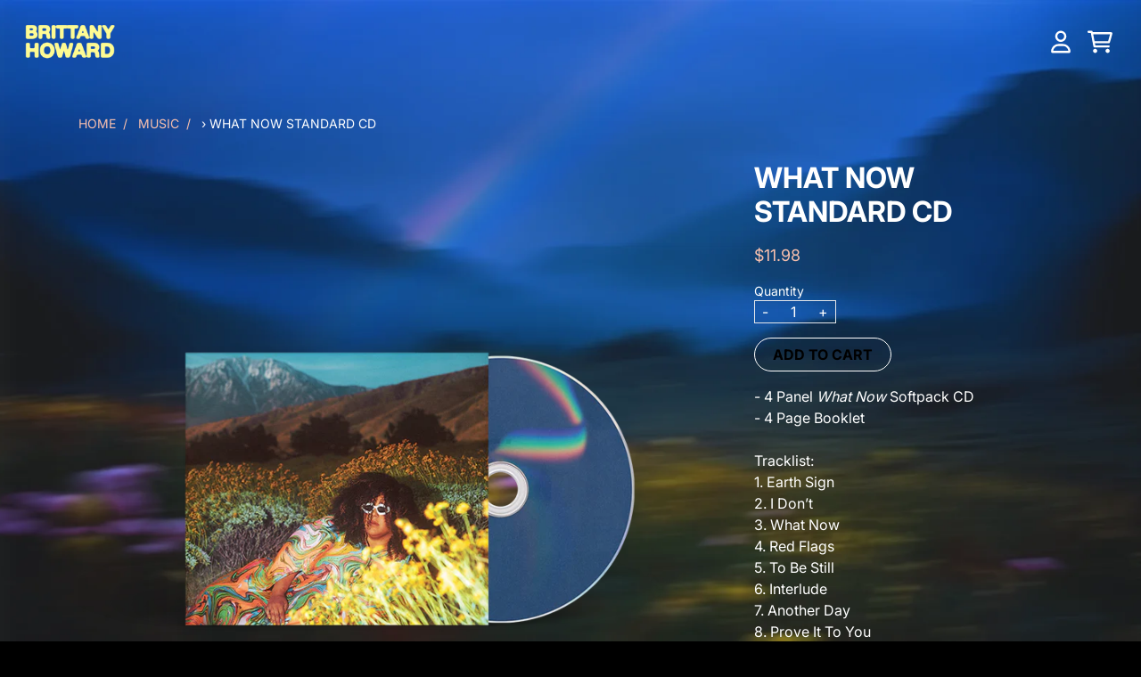

--- FILE ---
content_type: text/css
request_url: https://shop.brittanyhoward.com/cdn/shop/t/13/assets/styles-critical.bundle.css?v=157912193972183532881740113340
body_size: 15345
content:
/** Shopify CDN: Minification failed

Line 2259:24 Expected "]" to go with "["
Line 2259:45 Unexpected "]"
Line 2576:27 Expected "=" but found "\\%20header\\)"
Line 2596:20 Expected "]" to go with "["
Line 2596:49 Unexpected "]"
Line 2624:46 Expected "]" to go with "["
Line 2624:57 Unexpected "]"

**/
/* Tailwind Utilities */
/* ! tailwindcss v3.3.3 | MIT License | https://tailwindcss.com */
/*
1. Prevent padding and border from affecting element width. (https://github.com/mozdevs/cssremedy/issues/4)
2. Allow adding a border to an element by just adding a border-width. (https://github.com/tailwindcss/tailwindcss/pull/116)
*/
*,
::before,
::after {
    box-sizing: border-box;
    /* 1 */
    border-width: 0;
    /* 2 */
    border-style: solid;
    /* 2 */
    border-color: #e5e7eb;
    /* 2 */
}
::before,
::after {
    --tw-content: '';
}
/*
1. Use a consistent sensible line-height in all browsers.
2. Prevent adjustments of font size after orientation changes in iOS.
3. Use a more readable tab size.
4. Use the user's configured `sans` font-family by default.
5. Use the user's configured `sans` font-feature-settings by default.
6. Use the user's configured `sans` font-variation-settings by default.
*/
html {
    line-height: 1.5;
    /* 1 */
    -webkit-text-size-adjust: 100%;
    /* 2 */
    -moz-tab-size: 4;
    /* 3 */
    -o-tab-size: 4;
    tab-size: 4;
    /* 3 */
    font-family: ui-sans-serif, system-ui, -apple-system, Segoe UI, Roboto, Ubuntu, Cantarell, Noto Sans, sans-serif, BlinkMacSystemFont, "Segoe UI", Roboto, "Helvetica Neue", Arial, "Noto Sans", sans-serif, "Apple Color Emoji", "Segoe UI Emoji", "Segoe UI Symbol", "Noto Color Emoji";
    /* 4 */
    font-feature-settings: normal;
    /* 5 */
    font-variation-settings: normal;
    /* 6 */
}
/*
1. Remove the margin in all browsers.
2. Inherit line-height from `html` so users can set them as a class directly on the `html` element.
*/
body {
    margin: 0;
    /* 1 */
    line-height: inherit;
    /* 2 */
}
/*
1. Add the correct height in Firefox.
2. Correct the inheritance of border color in Firefox. (https://bugzilla.mozilla.org/show_bug.cgi?id=190655)
3. Ensure horizontal rules are visible by default.
*/
hr {
    height: 0;
    /* 1 */
    color: inherit;
    /* 2 */
    border-top-width: 1px;
    /* 3 */
}
/*
Add the correct text decoration in Chrome, Edge, and Safari.
*/
abbr:where([title]) {
    text-decoration: underline;
    -webkit-text-decoration: underline dotted currentColor;
    text-decoration: underline dotted currentColor;
}
/*
Remove the default font size and weight for headings.
*/
h1,
h2,
h3,
h4,
h5,
h6 {
    font-size: inherit;
    font-weight: inherit;
}
/*
Reset links to optimize for opt-in styling instead of opt-out.
*/
a {
    color: inherit;
    text-decoration: inherit;
}
/*
Add the correct font weight in Edge and Safari.
*/
b,
strong {
    font-weight: bolder;
}
/*
1. Use the user's configured `mono` font family by default.
2. Correct the odd `em` font sizing in all browsers.
*/
code,
kbd,
samp,
pre {
    font-family: ui-monospace, SFMono-Regular, Menlo, Monaco, Consolas, "Liberation Mono", "Courier New", monospace;
    /* 1 */
    font-size: 1em;
    /* 2 */
}
/*
Add the correct font size in all browsers.
*/
small {
    font-size: 80%;
}
/*
Prevent `sub` and `sup` elements from affecting the line height in all browsers.
*/
sub,
sup {
    font-size: 75%;
    line-height: 0;
    position: relative;
    vertical-align: baseline;
}
sub {
    bottom: -0.25em;
}
sup {
    top: -0.5em;
}
/*
1. Remove text indentation from table contents in Chrome and Safari. (https://bugs.chromium.org/p/chromium/issues/detail?id=999088, https://bugs.webkit.org/show_bug.cgi?id=201297)
2. Correct table border color inheritance in all Chrome and Safari. (https://bugs.chromium.org/p/chromium/issues/detail?id=935729, https://bugs.webkit.org/show_bug.cgi?id=195016)
3. Remove gaps between table borders by default.
*/
table {
    text-indent: 0;
    /* 1 */
    border-color: inherit;
    /* 2 */
    border-collapse: collapse;
    /* 3 */
}
/*
1. Change the font styles in all browsers.
2. Remove the margin in Firefox and Safari.
3. Remove default padding in all browsers.
*/
button,
input,
optgroup,
select,
textarea {
    font-family: inherit;
    /* 1 */
    font-feature-settings: inherit;
    /* 1 */
    font-variation-settings: inherit;
    /* 1 */
    font-size: 100%;
    /* 1 */
    font-weight: inherit;
    /* 1 */
    line-height: inherit;
    /* 1 */
    color: inherit;
    /* 1 */
    margin: 0;
    /* 2 */
    padding: 0;
    /* 3 */
}
/*
Remove the inheritance of text transform in Edge and Firefox.
*/
button,
select {
    text-transform: none;
}
/*
1. Correct the inability to style clickable types in iOS and Safari.
2. Remove default button styles.
*/
button,
[type='button'],
[type='reset'],
[type='submit'] {
    -webkit-appearance: button;
    /* 1 */
    background-color: transparent;
    /* 2 */
    background-image: none;
    /* 2 */
}
/*
Use the modern Firefox focus style for all focusable elements.
*/
:-moz-focusring {
    outline: auto;
}
/*
Remove the additional `:invalid` styles in Firefox. (https://github.com/mozilla/gecko-dev/blob/2f9eacd9d3d995c937b4251a5557d95d494c9be1/layout/style/res/forms.css#L728-L737)
*/
:-moz-ui-invalid {
    box-shadow: none;
}
/*
Add the correct vertical alignment in Chrome and Firefox.
*/
progress {
    vertical-align: baseline;
}
/*
Correct the cursor style of increment and decrement buttons in Safari.
*/
::-webkit-inner-spin-button,
::-webkit-outer-spin-button {
    height: auto;
}
/*
1. Correct the odd appearance in Chrome and Safari.
2. Correct the outline style in Safari.
*/
[type='search'] {
    -webkit-appearance: textfield;
    /* 1 */
    outline-offset: -2px;
    /* 2 */
}
/*
Remove the inner padding in Chrome and Safari on macOS.
*/
::-webkit-search-decoration {
    -webkit-appearance: none;
}
/*
1. Correct the inability to style clickable types in iOS and Safari.
2. Change font properties to `inherit` in Safari.
*/
::-webkit-file-upload-button {
    -webkit-appearance: button;
    /* 1 */
    font: inherit;
    /* 2 */
}
/*
Add the correct display in Chrome and Safari.
*/
summary {
    display: list-item;
}
/*
Removes the default spacing and border for appropriate elements.
*/
blockquote,
dl,
dd,
h1,
h2,
h3,
h4,
h5,
h6,
hr,
figure,
p,
pre {
    margin: 0;
}
fieldset {
    margin: 0;
    padding: 0;
}
legend {
    padding: 0;
}
ol,
ul,
menu {
    list-style: none;
    margin: 0;
    padding: 0;
}
/*
Reset default styling for dialogs.
*/
dialog {
    padding: 0;
}
/*
Prevent resizing textareas horizontally by default.
*/
textarea {
    resize: vertical;
}
/*
1. Reset the default placeholder opacity in Firefox. (https://github.com/tailwindlabs/tailwindcss/issues/3300)
2. Set the default placeholder color to the user's configured gray 400 color.
*/
input::-moz-placeholder, textarea::-moz-placeholder {
    opacity: 1;
    /* 1 */
    color: #9ca3af;
    /* 2 */
}
input::placeholder,
textarea::placeholder {
    opacity: 1;
    /* 1 */
    color: #9ca3af;
    /* 2 */
}
/*
Set the default cursor for buttons.
*/
button,
[role="button"] {
    cursor: pointer;
}
/*
Make sure disabled buttons don't get the pointer cursor.
*/
:disabled {
    cursor: default;
}
/*
1. Make replaced elements `display: block` by default. (https://github.com/mozdevs/cssremedy/issues/14)
2. Add `vertical-align: middle` to align replaced elements more sensibly by default. (https://github.com/jensimmons/cssremedy/issues/14#issuecomment-634934210)
   This can trigger a poorly considered lint error in some tools but is included by design.
*/
img,
svg,
video,
canvas,
audio,
iframe,
embed,
object {
    display: block;
    /* 1 */
    vertical-align: middle;
    /* 2 */
}
/*
Constrain images and videos to the parent width and preserve their intrinsic aspect ratio. (https://github.com/mozdevs/cssremedy/issues/14)
*/
img,
video {
    max-width: 100%;
    height: auto;
}
/* Make elements with the HTML hidden attribute stay hidden by default */
[hidden] {
    display: none;
}
[type='text'],input:where(:not([type])),[type='email'],[type='url'],[type='password'],[type='number'],[type='date'],[type='datetime-local'],[type='month'],[type='search'],[type='tel'],[type='time'],[type='week'],[multiple],textarea,select {
    -webkit-appearance: none;
    -moz-appearance: none;
    appearance: none;
    background-color: #fff;
    border-color: #6b7280;
    border-width: 1px;
    border-radius: 0px;
    padding-top: 0.5rem;
    padding-right: 0.75rem;
    padding-bottom: 0.5rem;
    padding-left: 0.75rem;
    font-size: 1rem;
    line-height: 1.5rem;
    --tw-shadow: 0 0 rgba(0,0,0,0);
}
[type='text']:focus, input:where(:not([type])):focus, [type='email']:focus, [type='url']:focus, [type='password']:focus, [type='number']:focus, [type='date']:focus, [type='datetime-local']:focus, [type='month']:focus, [type='search']:focus, [type='tel']:focus, [type='time']:focus, [type='week']:focus, [multiple]:focus, textarea:focus, select:focus {
    outline: 2px solid transparent;
    outline-offset: 2px;
    --tw-ring-inset: var(--tw-empty,/*!*/ /*!*/);
    --tw-ring-offset-width: 0px;
    --tw-ring-offset-color: #fff;
    --tw-ring-color: #2563eb;
    --tw-ring-offset-shadow: var(--tw-ring-inset) 0 0 0 var(--tw-ring-offset-width) var(--tw-ring-offset-color);
    --tw-ring-shadow: var(--tw-ring-inset) 0 0 0 calc(1px + var(--tw-ring-offset-width)) var(--tw-ring-color);
    box-shadow: var(--tw-ring-offset-shadow), var(--tw-ring-shadow), var(--tw-shadow);
    border-color: #2563eb;
}
input::placeholder,textarea::placeholder {
    color: #6b7280;
    opacity: 1;
}
::-webkit-datetime-edit-fields-wrapper {
    padding: 0;
}
::-webkit-date-and-time-value {
    min-height: 1.5em;
    text-align: inherit;
}
::-webkit-datetime-edit {
    display: inline-flex;
}
::-webkit-datetime-edit,::-webkit-datetime-edit-year-field,::-webkit-datetime-edit-month-field,::-webkit-datetime-edit-day-field,::-webkit-datetime-edit-hour-field,::-webkit-datetime-edit-minute-field,::-webkit-datetime-edit-second-field,::-webkit-datetime-edit-millisecond-field,::-webkit-datetime-edit-meridiem-field {
    padding-top: 0;
    padding-bottom: 0;
}
select {
    background-image: url("data:image/svg+xml,%3csvg xmlns=%27http://www.w3.org/2000/svg%27 fill=%27none%27 viewBox=%270 0 20 20%27%3e%3cpath stroke=%27%236b7280%27 stroke-linecap=%27round%27 stroke-linejoin=%27round%27 stroke-width=%271.5%27 d=%27M6 8l4 4 4-4%27/%3e%3c/svg%3e");
    background-position: right 0.5rem center;
    background-repeat: no-repeat;
    background-size: 1.5em 1.5em;
    padding-right: 2.5rem;
    -webkit-print-color-adjust: exact;
    print-color-adjust: exact;
}
[multiple],[size]:where(select:not([size="1"])) {
    background-image: none;
    background-image: initial;
    background-position: 0 0;
    background-position: initial;
    background-repeat: repeat;
    background-repeat: initial;
    background-size: auto auto;
    background-size: initial;
    padding-right: 0.75rem;
    -webkit-print-color-adjust: inherit;
    print-color-adjust: inherit;
}
[type='checkbox'],[type='radio'] {
    -webkit-appearance: none;
    -moz-appearance: none;
    appearance: none;
    padding: 0;
    -webkit-print-color-adjust: exact;
    print-color-adjust: exact;
    display: inline-block;
    vertical-align: middle;
    background-origin: border-box;
    -webkit-user-select: none;
    -moz-user-select: none;
    user-select: none;
    flex-shrink: 0;
    height: 1rem;
    width: 1rem;
    color: #2563eb;
    background-color: #fff;
    border-color: #6b7280;
    border-width: 1px;
    --tw-shadow: 0 0 rgba(0,0,0,0);
}
[type='checkbox'] {
    border-radius: 0px;
}
[type='radio'] {
    border-radius: 100%;
}
[type='checkbox']:focus,[type='radio']:focus {
    outline: 2px solid transparent;
    outline-offset: 2px;
    --tw-ring-inset: var(--tw-empty,/*!*/ /*!*/);
    --tw-ring-offset-width: 2px;
    --tw-ring-offset-color: #fff;
    --tw-ring-color: #2563eb;
    --tw-ring-offset-shadow: var(--tw-ring-inset) 0 0 0 var(--tw-ring-offset-width) var(--tw-ring-offset-color);
    --tw-ring-shadow: var(--tw-ring-inset) 0 0 0 calc(2px + var(--tw-ring-offset-width)) var(--tw-ring-color);
    box-shadow: var(--tw-ring-offset-shadow), var(--tw-ring-shadow), var(--tw-shadow);
}
[type='checkbox']:checked,[type='radio']:checked {
    border-color: transparent;
    background-color: currentColor;
    background-size: 100% 100%;
    background-position: center;
    background-repeat: no-repeat;
}
[type='checkbox']:checked {
    background-image: url("data:image/svg+xml,%3csvg viewBox=%270 0 16 16%27 fill=%27white%27 xmlns=%27http://www.w3.org/2000/svg%27%3e%3cpath d=%27M12.207 4.793a1 1 0 010 1.414l-5 5a1 1 0 01-1.414 0l-2-2a1 1 0 011.414-1.414L6.5 9.086l4.293-4.293a1 1 0 011.414 0z%27/%3e%3c/svg%3e");
}
[type='radio']:checked {
    background-image: url("data:image/svg+xml,%3csvg viewBox=%270 0 16 16%27 fill=%27white%27 xmlns=%27http://www.w3.org/2000/svg%27%3e%3ccircle cx=%278%27 cy=%278%27 r=%273%27/%3e%3c/svg%3e");
}
[type='checkbox']:checked:hover,[type='checkbox']:checked:focus,[type='radio']:checked:hover,[type='radio']:checked:focus {
    border-color: transparent;
    background-color: currentColor;
}
[type='checkbox']:indeterminate {
    background-image: url("data:image/svg+xml,%3csvg xmlns=%27http://www.w3.org/2000/svg%27 fill=%27none%27 viewBox=%270 0 16 16%27%3e%3cpath stroke=%27white%27 stroke-linecap=%27round%27 stroke-linejoin=%27round%27 stroke-width=%272%27 d=%27M4 8h8%27/%3e%3c/svg%3e");
    border-color: transparent;
    background-color: currentColor;
    background-size: 100% 100%;
    background-position: center;
    background-repeat: no-repeat;
}
[type='checkbox']:indeterminate:hover,[type='checkbox']:indeterminate:focus {
    border-color: transparent;
    background-color: currentColor;
}
[type='file'] {
    background: transparent none repeat 0 0 / auto auto padding-box border-box scroll;
    background: initial;
    border-color: inherit;
    border-width: 0;
    border-radius: 0;
    padding: 0;
    font-size: inherit;
    line-height: inherit;
}
[type='file']:focus {
    outline: 1px solid ButtonText;
    outline: 1px auto -webkit-focus-ring-color;
}
*, ::before, ::after {
    --tw-border-spacing-x: 0;
    --tw-border-spacing-y: 0;
    --tw-translate-x: 0;
    --tw-translate-y: 0;
    --tw-rotate: 0;
    --tw-skew-x: 0;
    --tw-skew-y: 0;
    --tw-scale-x: 1;
    --tw-scale-y: 1;
    --tw-pan-x:   ;
    --tw-pan-y:   ;
    --tw-pinch-zoom:   ;
    --tw-scroll-snap-strictness: proximity;
    --tw-gradient-from-position:   ;
    --tw-gradient-via-position:   ;
    --tw-gradient-to-position:   ;
    --tw-ordinal:   ;
    --tw-slashed-zero:   ;
    --tw-numeric-figure:   ;
    --tw-numeric-spacing:   ;
    --tw-numeric-fraction:   ;
    --tw-ring-inset:   ;
    --tw-ring-offset-width: 0px;
    --tw-ring-offset-color: #fff;
    --tw-ring-color: rgba(59, 130, 246, 0.5);
    --tw-ring-offset-shadow: 0 0 rgba(0,0,0,0);
    --tw-ring-shadow: 0 0 rgba(0,0,0,0);
    --tw-shadow: 0 0 rgba(0,0,0,0);
    --tw-shadow-colored: 0 0 rgba(0,0,0,0);
    --tw-blur:   ;
    --tw-brightness:   ;
    --tw-contrast:   ;
    --tw-grayscale:   ;
    --tw-hue-rotate:   ;
    --tw-invert:   ;
    --tw-saturate:   ;
    --tw-sepia:   ;
    --tw-drop-shadow:   ;
    --tw-backdrop-blur:   ;
    --tw-backdrop-brightness:   ;
    --tw-backdrop-contrast:   ;
    --tw-backdrop-grayscale:   ;
    --tw-backdrop-hue-rotate:   ;
    --tw-backdrop-invert:   ;
    --tw-backdrop-opacity:   ;
    --tw-backdrop-saturate:   ;
    --tw-backdrop-sepia:   ;
}
::backdrop {
    --tw-border-spacing-x: 0;
    --tw-border-spacing-y: 0;
    --tw-translate-x: 0;
    --tw-translate-y: 0;
    --tw-rotate: 0;
    --tw-skew-x: 0;
    --tw-skew-y: 0;
    --tw-scale-x: 1;
    --tw-scale-y: 1;
    --tw-pan-x:   ;
    --tw-pan-y:   ;
    --tw-pinch-zoom:   ;
    --tw-scroll-snap-strictness: proximity;
    --tw-gradient-from-position:   ;
    --tw-gradient-via-position:   ;
    --tw-gradient-to-position:   ;
    --tw-ordinal:   ;
    --tw-slashed-zero:   ;
    --tw-numeric-figure:   ;
    --tw-numeric-spacing:   ;
    --tw-numeric-fraction:   ;
    --tw-ring-inset:   ;
    --tw-ring-offset-width: 0px;
    --tw-ring-offset-color: #fff;
    --tw-ring-color: rgba(59, 130, 246, 0.5);
    --tw-ring-offset-shadow: 0 0 rgba(0,0,0,0);
    --tw-ring-shadow: 0 0 rgba(0,0,0,0);
    --tw-shadow: 0 0 rgba(0,0,0,0);
    --tw-shadow-colored: 0 0 rgba(0,0,0,0);
    --tw-blur:   ;
    --tw-brightness:   ;
    --tw-contrast:   ;
    --tw-grayscale:   ;
    --tw-hue-rotate:   ;
    --tw-invert:   ;
    --tw-saturate:   ;
    --tw-sepia:   ;
    --tw-drop-shadow:   ;
    --tw-backdrop-blur:   ;
    --tw-backdrop-brightness:   ;
    --tw-backdrop-contrast:   ;
    --tw-backdrop-grayscale:   ;
    --tw-backdrop-hue-rotate:   ;
    --tw-backdrop-invert:   ;
    --tw-backdrop-opacity:   ;
    --tw-backdrop-saturate:   ;
    --tw-backdrop-sepia:   ;
}
.container {
    width: 100%;
}
@media (min-width: 480px) {
    .container {
        max-width: 480px;
    }
}
@media (min-width: 640px) {
    .container {
        max-width: 640px;
    }
}
@media (min-width: 768px) {
    .container {
        max-width: 768px;
    }
}
@media (min-width: 1024px) {
    .container {
        max-width: 1024px;
    }
}
@media (min-width: 1280px) {
    .container {
        max-width: 1280px;
    }
}
@media (min-width: 1536px) {
    .container {
        max-width: 1536px;
    }
}
@media (min-width: 1792px) {
    .container {
        max-width: 1792px;
    }
}
.sr-only {
    position: absolute;
    width: 1px;
    height: 1px;
    padding: 0;
    margin: -1px;
    overflow: hidden;
    clip: rect(0, 0, 0, 0);
    white-space: nowrap;
    border-width: 0;
}
.pointer-events-none {
    pointer-events: none;
}
.pointer-events-auto {
    pointer-events: auto;
}
.invisible {
    visibility: hidden;
}
.collapse {
    visibility: collapse;
}
.fixed {
    position: fixed;
}
.absolute {
    position: absolute;
}
.relative {
    position: relative;
}
.sticky {
    position: sticky;
}
.inset-0 {
    top: 0px;
    right: 0px;
    bottom: 0px;
    left: 0px;
}
.-right-1 {
    right: -0.25rem;
}
.-top-\[0\.3rem\] {
    top: -0.3rem;
}
.bottom-0 {
    bottom: 0px;
}
.bottom-\[-0\.5rem\] {
    bottom: -0.5rem;
}
.bottom-full {
    bottom: 100%;
}
.left-0 {
    left: 0px;
}
.left-1\/2 {
    left: 50%;
}
.left-1\/4 {
    left: 25%;
}
.left-3\/4 {
    left: 75%;
}
.right-0 {
    right: 0px;
}
.right-2 {
    right: 0.5rem;
}
.top-0 {
    top: 0px;
}
.top-2 {
    top: 0.5rem;
}
.top-\[-0\.5rem\] {
    top: -0.5rem;
}
.top-full {
    top: 100%;
}
.-z-10 {
    z-index: -10;
}
.z-0 {
    z-index: 0;
}
.z-10 {
    z-index: 10;
}
.z-100 {
    z-index: 100;
}
.z-\[10\] {
    z-index: 10;
}
.z-\[11\] {
    z-index: 11;
}
.z-\[1\] {
    z-index: 1;
}
.col-auto {
    grid-column: auto;
}
.col-span-1 {
    grid-column: span 1 / span 1;
}
.col-span-10 {
    grid-column: span 10 / span 10;
}
.col-span-11 {
    grid-column: span 11 / span 11;
}
.col-span-12 {
    grid-column: span 12 / span 12;
}
.col-span-2 {
    grid-column: span 2 / span 2;
}
.col-span-3 {
    grid-column: span 3 / span 3;
}
.col-span-4 {
    grid-column: span 4 / span 4;
}
.col-span-5 {
    grid-column: span 5 / span 5;
}
.col-span-6 {
    grid-column: span 6 / span 6;
}
.col-span-7 {
    grid-column: span 7 / span 7;
}
.col-span-8 {
    grid-column: span 8 / span 8;
}
.col-span-9 {
    grid-column: span 9 / span 9;
}
.col-span-full {
    grid-column: 1 / -1;
}
.col-start-1 {
    grid-column-start: 1;
}
.col-start-10 {
    grid-column-start: 10;
}
.col-start-11 {
    grid-column-start: 11;
}
.col-start-12 {
    grid-column-start: 12;
}
.col-start-2 {
    grid-column-start: 2;
}
.col-start-3 {
    grid-column-start: 3;
}
.col-start-4 {
    grid-column-start: 4;
}
.col-start-5 {
    grid-column-start: 5;
}
.col-start-6 {
    grid-column-start: 6;
}
.col-start-7 {
    grid-column-start: 7;
}
.col-start-8 {
    grid-column-start: 8;
}
.col-start-9 {
    grid-column-start: 9;
}
.col-start-auto {
    grid-column-start: auto;
}
.col-end-2 {
    grid-column-end: 2;
}
.row-span-1 {
    grid-row: span 1 / span 1;
}
.row-span-full {
    grid-row: 1 / -1;
}
.row-start-1 {
    grid-row-start: 1;
}
.row-start-2 {
    grid-row-start: 2;
}
.row-end-2 {
    grid-row-end: 2;
}
.mx-auto {
    margin-left: auto;
    margin-right: auto;
}
.mx-none {
    margin-left: 0rem;
    margin-right: 0rem;
}
.my-sm-xs {
    margin-top: var(--margin-sm-xs);
    margin-bottom: var(--margin-sm-xs);
}
.\!mr-0 {
    margin-right: 0px !important;
}
.mb-container-2xl {
    margin-bottom: var(--margin-container-2xl);
}
.mb-container-2xs {
    margin-bottom: var(--margin-container-2xs);
}
.mb-container-lg {
    margin-bottom: var(--margin-container-lg);
}
.mb-container-md {
    margin-bottom: var(--margin-container-md);
}
.mb-container-sm {
    margin-bottom: var(--margin-container-sm);
}
.mb-container-xl {
    margin-bottom: var(--margin-container-xl);
}
.mb-container-xs {
    margin-bottom: var(--margin-container-xs);
}
.mb-lg-2xl {
    margin-bottom: var(--margin-lg-2xl);
}
.mb-lg-2xs {
    margin-bottom: var(--margin-lg-2xs);
}
.mb-lg-lg {
    margin-bottom: var(--margin-lg-lg);
}
.mb-lg-md {
    margin-bottom: var(--margin-lg-md);
}
.mb-lg-sm {
    margin-bottom: var(--margin-lg-sm);
}
.mb-lg-xl {
    margin-bottom: var(--margin-lg-xl);
}
.mb-lg-xs {
    margin-bottom: var(--margin-lg-xs);
}
.mb-none {
    margin-bottom: 0rem;
}
.mb-sm-2xl {
    margin-bottom: var(--margin-sm-2xl);
}
.mb-sm-2xs {
    margin-bottom: var(--margin-sm-2xs);
}
.mb-sm-lg {
    margin-bottom: var(--margin-sm-lg);
}
.mb-sm-md {
    margin-bottom: var(--margin-sm-md);
}
.mb-sm-sm {
    margin-bottom: var(--margin-sm-sm);
}
.mb-sm-xl {
    margin-bottom: var(--margin-sm-xl);
}
.mb-sm-xs {
    margin-bottom: var(--margin-sm-xs);
}
.mt-auto {
    margin-top: auto;
}
.mt-lg-md {
    margin-top: var(--margin-lg-md);
}
.\!block {
    display: block !important;
}
.block {
    display: block;
}
.inline-block {
    display: inline-block;
}
.inline {
    display: inline;
}
.flex {
    display: flex;
}
.grid {
    display: grid;
}
.contents {
    display: contents;
}
.hidden {
    display: none;
}
.h-0 {
    height: 0px;
}
.h-10 {
    height: 2.5rem;
}
.h-12 {
    height: 3rem;
}
.h-4 {
    height: 1rem;
}
.h-5 {
    height: 1.25rem;
}
.h-6 {
    height: 1.5rem;
}
.h-8 {
    height: 2rem;
}
.h-\[1\.5rem\] {
    height: 1.5rem;
}
.h-\[1em\] {
    height: 1em;
}
.h-\[1rem\] {
    height: 1rem;
}
.h-\[2em\] {
    height: 2em;
}
.h-\[3rem\] {
    height: 3rem;
}
.h-auto {
    height: auto;
}
.h-full {
    height: 100%;
}
.h-min-click-space {
    height: 2.75rem;
}
.max-h-96 {
    max-height: 24rem;
}
.min-h-\[22px\] {
    min-height: 22px;
}
.min-h-min-click-space {
    min-height: 2.75rem;
}
.min-h-screen {
    min-height: 100vh;
}
.w-10 {
    width: 2.5rem;
}
.w-12 {
    width: 3rem;
}
.w-4 {
    width: 1rem;
}
.w-5 {
    width: 1.25rem;
}
.w-6 {
    width: 1.5rem;
}
.w-8 {
    width: 2rem;
}
.w-\[1\.5rem\] {
    width: 1.5rem;
}
.w-\[13\.5rem\] {
    width: 13.5rem;
}
.w-\[1em\] {
    width: 1em;
}
.w-\[1rem\] {
    width: 1rem;
}
.w-\[2em\] {
    width: 2em;
}
.w-\[3rem\] {
    width: 3rem;
}
.w-\[75px\] {
    width: 75px;
}
.w-\[90vw\] {
    width: 90vw;
}
.w-auto {
    width: auto;
}
.w-full {
    width: 100%;
}
.w-max {
    width: -moz-max-content;
    width: max-content;
}
.w-min-click-space {
    width: 2.75rem;
}
.min-w-0 {
    min-width: 0px;
}
.min-w-\[22px\] {
    min-width: 22px;
}
.min-w-\[2rem\] {
    min-width: 2rem;
}
.min-w-max {
    min-width: -moz-max-content;
    min-width: max-content;
}
.min-w-min-click-space {
    min-width: 2.75rem;
}
.max-w-\[100vw\] {
    max-width: 100vw;
}
.flex-1 {
    flex: 1 1 0%;
}
.flex-shrink-0 {
    flex-shrink: 0;
}
.shrink-0 {
    flex-shrink: 0;
}
.flex-grow {
    flex-grow: 1;
}
.basis-\[calc\(\(100\%-\(1\*var\(--grid-gap-x\)\)\)\/2\)\] {
    flex-basis: calc((100% - (1 * var(--grid-gap-x))) / 2);
}
.basis-\[calc\(\(100\%-\(2\*var\(--grid-gap-x\)\)\)\/3\)\] {
    flex-basis: calc((100% - (2 * var(--grid-gap-x))) / 3);
}
.basis-\[calc\(\(100\%-\(3\*var\(--grid-gap-x\)\)\)\/4\)\] {
    flex-basis: calc((100% - (3 * var(--grid-gap-x))) / 4);
}
.basis-\[calc\(\(100\%-\(4\*var\(--grid-gap-x\)\)\)\/5\)\] {
    flex-basis: calc((100% - (4 * var(--grid-gap-x))) / 5);
}
.basis-\[calc\(\(100\%-\(5\*var\(--grid-gap-x\)\)\)\/6\)\] {
    flex-basis: calc((100% - (5 * var(--grid-gap-x))) / 6);
}
.basis-\[calc\(\(var\(--promo-tile-columns-1\)\*100\%-\(1\*var\(--grid-gap-x\)\)\)\/2\)\] {
    flex-basis: calc((var(--promo-tile-columns-1) * 100% - (1 * var(--grid-gap-x))) / 2);
}
.basis-\[calc\(\(var\(--promo-tile-columns-1\)\*100\%-\(2\*var\(--grid-gap-x\)\)\)\/3\)\] {
    flex-basis: calc((var(--promo-tile-columns-1) * 100% - (2 * var(--grid-gap-x))) / 3);
}
.basis-\[calc\(\(var\(--promo-tile-columns-1\)\*100\%-\(3\*var\(--grid-gap-x\)\)\)\/4\)\] {
    flex-basis: calc((var(--promo-tile-columns-1) * 100% - (3 * var(--grid-gap-x))) / 4);
}
.basis-\[calc\(\(var\(--promo-tile-columns-1\)\*100\%-\(4\*var\(--grid-gap-x\)\)\)\/5\)\] {
    flex-basis: calc((var(--promo-tile-columns-1) * 100% - (4 * var(--grid-gap-x))) / 5);
}
.basis-\[calc\(\(var\(--promo-tile-columns-1\)\*100\%-\(5\*var\(--grid-gap-x\)\)\)\/6\)\] {
    flex-basis: calc((var(--promo-tile-columns-1) * 100% - (5 * var(--grid-gap-x))) / 6);
}
.basis-\[calc\(\(var\(--promo-tile-columns-2\)\*100\%-\(1\*var\(--grid-gap-x\)\)\)\/2\)\] {
    flex-basis: calc((var(--promo-tile-columns-2) * 100% - (1 * var(--grid-gap-x))) / 2);
}
.basis-\[calc\(\(var\(--promo-tile-columns-2\)\*100\%-\(2\*var\(--grid-gap-x\)\)\)\/3\)\] {
    flex-basis: calc((var(--promo-tile-columns-2) * 100% - (2 * var(--grid-gap-x))) / 3);
}
.basis-\[calc\(\(var\(--promo-tile-columns-2\)\*100\%-\(3\*var\(--grid-gap-x\)\)\)\/4\)\] {
    flex-basis: calc((var(--promo-tile-columns-2) * 100% - (3 * var(--grid-gap-x))) / 4);
}
.basis-\[calc\(\(var\(--promo-tile-columns-2\)\*100\%-\(4\*var\(--grid-gap-x\)\)\)\/5\)\] {
    flex-basis: calc((var(--promo-tile-columns-2) * 100% - (4 * var(--grid-gap-x))) / 5);
}
.basis-\[calc\(\(var\(--promo-tile-columns-2\)\*100\%-\(5\*var\(--grid-gap-x\)\)\)\/6\)\] {
    flex-basis: calc((var(--promo-tile-columns-2) * 100% - (5 * var(--grid-gap-x))) / 6);
}
.basis-\[calc\(\(var\(--promo-tile-columns-3\)\*100\%-\(1\*var\(--grid-gap-x\)\)\)\/2\)\] {
    flex-basis: calc((var(--promo-tile-columns-3) * 100% - (1 * var(--grid-gap-x))) / 2);
}
.basis-\[calc\(\(var\(--promo-tile-columns-3\)\*100\%-\(2\*var\(--grid-gap-x\)\)\)\/3\)\] {
    flex-basis: calc((var(--promo-tile-columns-3) * 100% - (2 * var(--grid-gap-x))) / 3);
}
.basis-\[calc\(\(var\(--promo-tile-columns-3\)\*100\%-\(3\*var\(--grid-gap-x\)\)\)\/4\)\] {
    flex-basis: calc((var(--promo-tile-columns-3) * 100% - (3 * var(--grid-gap-x))) / 4);
}
.basis-\[calc\(\(var\(--promo-tile-columns-3\)\*100\%-\(4\*var\(--grid-gap-x\)\)\)\/5\)\] {
    flex-basis: calc((var(--promo-tile-columns-3) * 100% - (4 * var(--grid-gap-x))) / 5);
}
.basis-\[calc\(\(var\(--promo-tile-columns-3\)\*100\%-\(5\*var\(--grid-gap-x\)\)\)\/6\)\] {
    flex-basis: calc((var(--promo-tile-columns-3) * 100% - (5 * var(--grid-gap-x))) / 6);
}
.basis-\[calc\(\(var\(--promo-tile-columns-4\)\*100\%-\(1\*var\(--grid-gap-x\)\)\)\/2\)\] {
    flex-basis: calc((var(--promo-tile-columns-4) * 100% - (1 * var(--grid-gap-x))) / 2);
}
.basis-\[calc\(\(var\(--promo-tile-columns-4\)\*100\%-\(2\*var\(--grid-gap-x\)\)\)\/3\)\] {
    flex-basis: calc((var(--promo-tile-columns-4) * 100% - (2 * var(--grid-gap-x))) / 3);
}
.basis-\[calc\(\(var\(--promo-tile-columns-4\)\*100\%-\(3\*var\(--grid-gap-x\)\)\)\/4\)\] {
    flex-basis: calc((var(--promo-tile-columns-4) * 100% - (3 * var(--grid-gap-x))) / 4);
}
.basis-\[calc\(\(var\(--promo-tile-columns-4\)\*100\%-\(4\*var\(--grid-gap-x\)\)\)\/5\)\] {
    flex-basis: calc((var(--promo-tile-columns-4) * 100% - (4 * var(--grid-gap-x))) / 5);
}
.basis-\[calc\(\(var\(--promo-tile-columns-4\)\*100\%-\(5\*var\(--grid-gap-x\)\)\)\/6\)\] {
    flex-basis: calc((var(--promo-tile-columns-4) * 100% - (5 * var(--grid-gap-x))) / 6);
}
.basis-\[calc\(\(var\(--promo-tile-columns-5\)\*100\%-\(1\*var\(--grid-gap-x\)\)\)\/2\)\] {
    flex-basis: calc((var(--promo-tile-columns-5) * 100% - (1 * var(--grid-gap-x))) / 2);
}
.basis-\[calc\(\(var\(--promo-tile-columns-5\)\*100\%-\(2\*var\(--grid-gap-x\)\)\)\/3\)\] {
    flex-basis: calc((var(--promo-tile-columns-5) * 100% - (2 * var(--grid-gap-x))) / 3);
}
.basis-\[calc\(\(var\(--promo-tile-columns-5\)\*100\%-\(3\*var\(--grid-gap-x\)\)\)\/4\)\] {
    flex-basis: calc((var(--promo-tile-columns-5) * 100% - (3 * var(--grid-gap-x))) / 4);
}
.basis-\[calc\(\(var\(--promo-tile-columns-5\)\*100\%-\(4\*var\(--grid-gap-x\)\)\)\/5\)\] {
    flex-basis: calc((var(--promo-tile-columns-5) * 100% - (4 * var(--grid-gap-x))) / 5);
}
.basis-\[calc\(\(var\(--promo-tile-columns-5\)\*100\%-\(5\*var\(--grid-gap-x\)\)\)\/6\)\] {
    flex-basis: calc((var(--promo-tile-columns-5) * 100% - (5 * var(--grid-gap-x))) / 6);
}
.basis-full {
    flex-basis: 100%;
}
.-translate-x-1\/2 {
    --tw-translate-x: -50%;
    transform: translate(var(--tw-translate-x), var(--tw-translate-y)) rotate(var(--tw-rotate)) skewX(var(--tw-skew-x)) skewY(var(--tw-skew-y)) scaleX(var(--tw-scale-x)) scaleY(var(--tw-scale-y));
}
.-translate-x-2\/4 {
    --tw-translate-x: -50%;
    transform: translate(var(--tw-translate-x), var(--tw-translate-y)) rotate(var(--tw-rotate)) skewX(var(--tw-skew-x)) skewY(var(--tw-skew-y)) scaleX(var(--tw-scale-x)) scaleY(var(--tw-scale-y));
}
.-translate-y-2\/4 {
    --tw-translate-y: -50%;
    transform: translate(var(--tw-translate-x), var(--tw-translate-y)) rotate(var(--tw-rotate)) skewX(var(--tw-skew-x)) skewY(var(--tw-skew-y)) scaleX(var(--tw-scale-x)) scaleY(var(--tw-scale-y));
}
.rotate-45 {
    --tw-rotate: 45deg;
    transform: translate(var(--tw-translate-x), var(--tw-translate-y)) rotate(var(--tw-rotate)) skewX(var(--tw-skew-x)) skewY(var(--tw-skew-y)) scaleX(var(--tw-scale-x)) scaleY(var(--tw-scale-y));
}
.rotate-\[calc\(-\.25\*var\(--rotate\)\)\] {
    --tw-rotate: calc(-.25 * var(--rotate));
    transform: translate(var(--tw-translate-x), var(--tw-translate-y)) rotate(var(--tw-rotate)) skewX(var(--tw-skew-x)) skewY(var(--tw-skew-y)) scaleX(var(--tw-scale-x)) scaleY(var(--tw-scale-y));
}
.transform {
    transform: translate(var(--tw-translate-x), var(--tw-translate-y)) rotate(var(--tw-rotate)) skewX(var(--tw-skew-x)) skewY(var(--tw-skew-y)) scaleX(var(--tw-scale-x)) scaleY(var(--tw-scale-y));
}
.cursor-pointer {
    cursor: pointer;
}
.select-none {
    -webkit-user-select: none;
    -moz-user-select: none;
    user-select: none;
}
.columns-1 {
    -moz-columns: 1;
    columns: 1;
}
.auto-cols-\[100\%\] {
    grid-auto-columns: 100%;
}
.grid-flow-col {
    grid-auto-flow: column;
}
.auto-rows-\[minmax\(min-content\2c max-content\)\] {
    grid-auto-rows: minmax(min-content,max-content);
}
.grid-cols-1 {
    grid-template-columns: repeat(1, minmax(0, 1fr));
}
.grid-cols-10 {
    grid-template-columns: repeat(10, minmax(0, 1fr));
}
.grid-cols-11 {
    grid-template-columns: repeat(11, minmax(0, 1fr));
}
.grid-cols-12 {
    grid-template-columns: repeat(12, minmax(0, 1fr));
}
.grid-cols-2 {
    grid-template-columns: repeat(2, minmax(0, 1fr));
}
.grid-cols-3 {
    grid-template-columns: repeat(3, minmax(0, 1fr));
}
.grid-cols-4 {
    grid-template-columns: repeat(4, minmax(0, 1fr));
}
.grid-cols-5 {
    grid-template-columns: repeat(5, minmax(0, 1fr));
}
.grid-cols-6 {
    grid-template-columns: repeat(6, minmax(0, 1fr));
}
.grid-cols-7 {
    grid-template-columns: repeat(7, minmax(0, 1fr));
}
.grid-cols-8 {
    grid-template-columns: repeat(8, minmax(0, 1fr));
}
.grid-cols-9 {
    grid-template-columns: repeat(9, minmax(0, 1fr));
}
.grid-rows-1 {
    grid-template-rows: repeat(1, minmax(0, 1fr));
}
.grid-rows-\[minmax\(max-content\2c 1fr\)_auto\] {
    grid-template-rows: minmax(max-content,1fr) auto;
}
.flex-col {
    flex-direction: column;
}
.flex-wrap {
    flex-wrap: wrap;
}
.flex-nowrap {
    flex-wrap: nowrap;
}
.place-content-center {
    align-content: center;
    justify-content: center;
    place-content: center;
}
.place-items-end {
    align-items: end;
    justify-items: end;
    place-items: end;
}
.place-items-center {
    align-items: center;
    justify-items: center;
    place-items: center;
}
.items-start {
    align-items: flex-start;
}
.items-end {
    align-items: flex-end;
}
.items-center {
    align-items: center;
}
.items-baseline {
    align-items: baseline;
}
.items-stretch {
    align-items: stretch;
}
.justify-normal {
    justify-content: normal;
}
.justify-start {
    justify-content: flex-start;
}
.justify-end {
    justify-content: flex-end;
}
.justify-center {
    justify-content: center;
}
.justify-between {
    justify-content: space-between;
}
.gap-sm-2xs {
    gap: var(--gap-sm-2xs);
}
.gap-sm-lg {
    gap: var(--gap-sm-lg);
}
.gap-sm-md {
    gap: var(--gap-sm-md);
}
.gap-sm-xs {
    gap: var(--gap-sm-xs);
}
.gap-x-lg-2xl {
    -moz-column-gap: var(--gap-lg-2xl);
    column-gap: var(--gap-lg-2xl);
}
.gap-x-lg-2xs {
    -moz-column-gap: var(--gap-lg-2xs);
    column-gap: var(--gap-lg-2xs);
}
.gap-x-lg-lg {
    -moz-column-gap: var(--gap-lg-lg);
    column-gap: var(--gap-lg-lg);
}
.gap-x-lg-md {
    -moz-column-gap: var(--gap-lg-md);
    column-gap: var(--gap-lg-md);
}
.gap-x-lg-sm {
    -moz-column-gap: var(--gap-lg-sm);
    column-gap: var(--gap-lg-sm);
}
.gap-x-lg-xl {
    -moz-column-gap: var(--gap-lg-xl);
    column-gap: var(--gap-lg-xl);
}
.gap-x-lg-xs {
    -moz-column-gap: var(--gap-lg-xs);
    column-gap: var(--gap-lg-xs);
}
.gap-x-none {
    -moz-column-gap: 0rem;
    column-gap: 0rem;
}
.gap-x-sm-2xl {
    -moz-column-gap: var(--gap-sm-2xl);
    column-gap: var(--gap-sm-2xl);
}
.gap-x-sm-2xs {
    -moz-column-gap: var(--gap-sm-2xs);
    column-gap: var(--gap-sm-2xs);
}
.gap-x-sm-lg {
    -moz-column-gap: var(--gap-sm-lg);
    column-gap: var(--gap-sm-lg);
}
.gap-x-sm-md {
    -moz-column-gap: var(--gap-sm-md);
    column-gap: var(--gap-sm-md);
}
.gap-x-sm-sm {
    -moz-column-gap: var(--gap-sm-sm);
    column-gap: var(--gap-sm-sm);
}
.gap-x-sm-xl {
    -moz-column-gap: var(--gap-sm-xl);
    column-gap: var(--gap-sm-xl);
}
.gap-x-sm-xs {
    -moz-column-gap: var(--gap-sm-xs);
    column-gap: var(--gap-sm-xs);
}
.gap-y-lg-2xl {
    row-gap: var(--gap-lg-2xl);
}
.gap-y-lg-2xs {
    row-gap: var(--gap-lg-2xs);
}
.gap-y-lg-lg {
    row-gap: var(--gap-lg-lg);
}
.gap-y-lg-md {
    row-gap: var(--gap-lg-md);
}
.gap-y-lg-sm {
    row-gap: var(--gap-lg-sm);
}
.gap-y-lg-xl {
    row-gap: var(--gap-lg-xl);
}
.gap-y-lg-xs {
    row-gap: var(--gap-lg-xs);
}
.gap-y-none {
    row-gap: 0rem;
}
.gap-y-sm-2xl {
    row-gap: var(--gap-sm-2xl);
}
.gap-y-sm-2xs {
    row-gap: var(--gap-sm-2xs);
}
.gap-y-sm-lg {
    row-gap: var(--gap-sm-lg);
}
.gap-y-sm-md {
    row-gap: var(--gap-sm-md);
}
.gap-y-sm-sm {
    row-gap: var(--gap-sm-sm);
}
.gap-y-sm-xl {
    row-gap: var(--gap-sm-xl);
}
.gap-y-sm-xs {
    row-gap: var(--gap-sm-xs);
}
.self-start {
    align-self: flex-start;
}
.self-end {
    align-self: flex-end;
}
.self-center {
    align-self: center;
}
.self-stretch {
    align-self: stretch;
}
.overflow-auto {
    overflow: auto;
}
.overflow-hidden {
    overflow: hidden;
}
.overflow-visible {
    overflow: visible;
}
.truncate {
    overflow: hidden;
    text-overflow: ellipsis;
    white-space: nowrap;
}
.whitespace-nowrap {
    white-space: nowrap;
}
.rounded {
    border-radius: 0.25rem;
}
.rounded-full {
    border-radius: 9999px;
}
.rounded-lg {
    border-radius: 24px;
}
.rounded-md {
    border-radius: 16px;
}
.rounded-none {
    border-radius: 0px;
}
.rounded-sm {
    border-radius: 12px;
}
.rounded-xl {
    border-radius: 36px;
}
.rounded-xs {
    border-radius: 8px;
}
.rounded-bl-lg {
    border-bottom-left-radius: 24px;
}
.rounded-bl-md {
    border-bottom-left-radius: 16px;
}
.rounded-bl-none {
    border-bottom-left-radius: 0px;
}
.rounded-bl-sm {
    border-bottom-left-radius: 12px;
}
.rounded-bl-xl {
    border-bottom-left-radius: 36px;
}
.rounded-bl-xs {
    border-bottom-left-radius: 8px;
}
.rounded-br-lg {
    border-bottom-right-radius: 24px;
}
.rounded-br-md {
    border-bottom-right-radius: 16px;
}
.rounded-br-none {
    border-bottom-right-radius: 0px;
}
.rounded-br-sm {
    border-bottom-right-radius: 12px;
}
.rounded-br-xl {
    border-bottom-right-radius: 36px;
}
.rounded-br-xs {
    border-bottom-right-radius: 8px;
}
.rounded-tl-lg {
    border-top-left-radius: 24px;
}
.rounded-tl-md {
    border-top-left-radius: 16px;
}
.rounded-tl-none {
    border-top-left-radius: 0px;
}
.rounded-tl-sm {
    border-top-left-radius: 12px;
}
.rounded-tl-xl {
    border-top-left-radius: 36px;
}
.rounded-tl-xs {
    border-top-left-radius: 8px;
}
.rounded-tr-lg {
    border-top-right-radius: 24px;
}
.rounded-tr-md {
    border-top-right-radius: 16px;
}
.rounded-tr-none {
    border-top-right-radius: 0px;
}
.rounded-tr-sm {
    border-top-right-radius: 12px;
}
.rounded-tr-xl {
    border-top-right-radius: 36px;
}
.rounded-tr-xs {
    border-top-right-radius: 8px;
}
.border {
    border-width: 1px;
}
.border-default-width {
    border-width: var(--border-default-width);
}
.border-default-width-narrow {
    border-width: var(--border-default-width-narrow);
}
.border-default-width-wide {
    border-width: var(--border-default-width-wide);
}
.border-none {
    border-width: 0;
}
.border-x-0 {
    border-left-width: 0px;
    border-right-width: 0px;
}
.border-b-default-width {
    border-bottom-width: var(--border-default-width);
}
.border-b-default-width-narrow {
    border-bottom-width: var(--border-default-width-narrow);
}
.border-b-default-width-wide {
    border-bottom-width: var(--border-default-width-wide);
}
.border-b-none {
    border-bottom-width: 0;
}
.border-t-0 {
    border-top-width: 0px;
}
.border-t-default-width {
    border-top-width: var(--border-default-width);
}
.border-t-default-width-narrow {
    border-top-width: var(--border-default-width-narrow);
}
.border-t-default-width-wide {
    border-top-width: var(--border-default-width-wide);
}
.border-t-none {
    border-top-width: 0;
}
.border-current {
    border-color: currentColor;
}
.border-inherit {
    border-color: inherit;
}
.bg-black {
    --tw-bg-opacity: 1;
    background-color: rgba(0, 0, 0, var(--tw-bg-opacity));
}
.fill-current {
    fill: currentColor;
}
.object-contain {
    -o-object-fit: contain;
    object-fit: contain;
}
.object-cover {
    -o-object-fit: cover;
    object-fit: cover;
}
.object-center {
    -o-object-position: center;
    object-position: center;
}
.p-\[0\.05px\] {
    padding: 0.05px;
}
.p-\[2px\] {
    padding: 2px;
}
.p-sm-sm {
    padding: var(--padding-sm-sm);
}
.px-\[var\(--carousel-peek-offset-mobile\)\] {
    padding-left: var(--carousel-peek-offset-mobile);
    padding-right: var(--carousel-peek-offset-mobile);
}
.px-container-2xl {
    padding-left: var(--padding-container-2xl);
    padding-right: var(--padding-container-2xl);
}
.px-container-2xs {
    padding-left: var(--padding-container-2xs);
    padding-right: var(--padding-container-2xs);
}
.px-container-lg {
    padding-left: var(--padding-container-lg);
    padding-right: var(--padding-container-lg);
}
.px-container-md {
    padding-left: var(--padding-container-md);
    padding-right: var(--padding-container-md);
}
.px-container-sm {
    padding-left: var(--padding-container-sm);
    padding-right: var(--padding-container-sm);
}
.px-container-xl {
    padding-left: var(--padding-container-xl);
    padding-right: var(--padding-container-xl);
}
.px-container-xs {
    padding-left: var(--padding-container-xs);
    padding-right: var(--padding-container-xs);
}
.px-lg-2xl {
    padding-left: var(--padding-lg-2xl);
    padding-right: var(--padding-lg-2xl);
}
.px-lg-2xs {
    padding-left: var(--padding-lg-2xs);
    padding-right: var(--padding-lg-2xs);
}
.px-lg-lg {
    padding-left: var(--padding-lg-lg);
    padding-right: var(--padding-lg-lg);
}
.px-lg-md {
    padding-left: var(--padding-lg-md);
    padding-right: var(--padding-lg-md);
}
.px-lg-sm {
    padding-left: var(--padding-lg-sm);
    padding-right: var(--padding-lg-sm);
}
.px-lg-xl {
    padding-left: var(--padding-lg-xl);
    padding-right: var(--padding-lg-xl);
}
.px-lg-xs {
    padding-left: var(--padding-lg-xs);
    padding-right: var(--padding-lg-xs);
}
.px-none {
    padding-left: 0rem;
    padding-right: 0rem;
}
.px-sm-2xl {
    padding-left: var(--padding-sm-2xl);
    padding-right: var(--padding-sm-2xl);
}
.px-sm-2xs {
    padding-left: var(--padding-sm-2xs);
    padding-right: var(--padding-sm-2xs);
}
.px-sm-lg {
    padding-left: var(--padding-sm-lg);
    padding-right: var(--padding-sm-lg);
}
.px-sm-md {
    padding-left: var(--padding-sm-md);
    padding-right: var(--padding-sm-md);
}
.px-sm-sm {
    padding-left: var(--padding-sm-sm);
    padding-right: var(--padding-sm-sm);
}
.px-sm-xl {
    padding-left: var(--padding-sm-xl);
    padding-right: var(--padding-sm-xl);
}
.px-sm-xs {
    padding-left: var(--padding-sm-xs);
    padding-right: var(--padding-sm-xs);
}
.px-xs-2xl {
    padding-left: var(--padding-xs-2xl);
    padding-right: var(--padding-xs-2xl);
}
.px-xs-2xs {
    padding-left: var(--padding-xs-2xs);
    padding-right: var(--padding-xs-2xs);
}
.px-xs-lg {
    padding-left: var(--padding-xs-lg);
    padding-right: var(--padding-xs-lg);
}
.px-xs-md {
    padding-left: var(--padding-xs-md);
    padding-right: var(--padding-xs-md);
}
.px-xs-sm {
    padding-left: var(--padding-xs-sm);
    padding-right: var(--padding-xs-sm);
}
.px-xs-xl {
    padding-left: var(--padding-xs-xl);
    padding-right: var(--padding-xs-xl);
}
.px-xs-xs {
    padding-left: var(--padding-xs-xs);
    padding-right: var(--padding-xs-xs);
}
.py-container-2xl {
    padding-top: var(--padding-container-2xl);
    padding-bottom: var(--padding-container-2xl);
}
.py-container-2xs {
    padding-top: var(--padding-container-2xs);
    padding-bottom: var(--padding-container-2xs);
}
.py-container-lg {
    padding-top: var(--padding-container-lg);
    padding-bottom: var(--padding-container-lg);
}
.py-container-md {
    padding-top: var(--padding-container-md);
    padding-bottom: var(--padding-container-md);
}
.py-container-sm {
    padding-top: var(--padding-container-sm);
    padding-bottom: var(--padding-container-sm);
}
.py-container-xl {
    padding-top: var(--padding-container-xl);
    padding-bottom: var(--padding-container-xl);
}
.py-container-xs {
    padding-top: var(--padding-container-xs);
    padding-bottom: var(--padding-container-xs);
}
.py-lg-2xl {
    padding-top: var(--padding-lg-2xl);
    padding-bottom: var(--padding-lg-2xl);
}
.py-lg-2xs {
    padding-top: var(--padding-lg-2xs);
    padding-bottom: var(--padding-lg-2xs);
}
.py-lg-lg {
    padding-top: var(--padding-lg-lg);
    padding-bottom: var(--padding-lg-lg);
}
.py-lg-md {
    padding-top: var(--padding-lg-md);
    padding-bottom: var(--padding-lg-md);
}
.py-lg-sm {
    padding-top: var(--padding-lg-sm);
    padding-bottom: var(--padding-lg-sm);
}
.py-lg-xl {
    padding-top: var(--padding-lg-xl);
    padding-bottom: var(--padding-lg-xl);
}
.py-lg-xs {
    padding-top: var(--padding-lg-xs);
    padding-bottom: var(--padding-lg-xs);
}
.py-none {
    padding-top: 0rem;
    padding-bottom: 0rem;
}
.py-sm-2xl {
    padding-top: var(--padding-sm-2xl);
    padding-bottom: var(--padding-sm-2xl);
}
.py-sm-2xs {
    padding-top: var(--padding-sm-2xs);
    padding-bottom: var(--padding-sm-2xs);
}
.py-sm-lg {
    padding-top: var(--padding-sm-lg);
    padding-bottom: var(--padding-sm-lg);
}
.py-sm-md {
    padding-top: var(--padding-sm-md);
    padding-bottom: var(--padding-sm-md);
}
.py-sm-sm {
    padding-top: var(--padding-sm-sm);
    padding-bottom: var(--padding-sm-sm);
}
.py-sm-xl {
    padding-top: var(--padding-sm-xl);
    padding-bottom: var(--padding-sm-xl);
}
.py-sm-xs {
    padding-top: var(--padding-sm-xs);
    padding-bottom: var(--padding-sm-xs);
}
.py-xs-2xl {
    padding-top: var(--padding-xs-2xl);
    padding-bottom: var(--padding-xs-2xl);
}
.py-xs-2xs {
    padding-top: var(--padding-xs-2xs);
    padding-bottom: var(--padding-xs-2xs);
}
.py-xs-lg {
    padding-top: var(--padding-xs-lg);
    padding-bottom: var(--padding-xs-lg);
}
.py-xs-md {
    padding-top: var(--padding-xs-md);
    padding-bottom: var(--padding-xs-md);
}
.py-xs-sm {
    padding-top: var(--padding-xs-sm);
    padding-bottom: var(--padding-xs-sm);
}
.py-xs-xl {
    padding-top: var(--padding-xs-xl);
    padding-bottom: var(--padding-xs-xl);
}
.py-xs-xs {
    padding-top: var(--padding-xs-xs);
    padding-bottom: var(--padding-xs-xs);
}
.\!pb-none {
    padding-bottom: 0rem !important;
}
.\!pt-none {
    padding-top: 0rem !important;
}
.pb-\[100\%\] {
    padding-bottom: 100%;
}
.pb-\[120\%\] {
    padding-bottom: 120%;
}
.pb-\[140\%\] {
    padding-bottom: 140%;
}
.pb-\[200\%\] {
    padding-bottom: 200%;
}
.pb-\[56\.25\%\] {
    padding-bottom: 56.25%;
}
.pb-container-2xl {
    padding-bottom: var(--padding-container-2xl);
}
.pb-container-2xs {
    padding-bottom: var(--padding-container-2xs);
}
.pb-container-lg {
    padding-bottom: var(--padding-container-lg);
}
.pb-container-md {
    padding-bottom: var(--padding-container-md);
}
.pb-container-sm {
    padding-bottom: var(--padding-container-sm);
}
.pb-container-xl {
    padding-bottom: var(--padding-container-xl);
}
.pb-container-xs {
    padding-bottom: var(--padding-container-xs);
}
.pb-lg-2xl {
    padding-bottom: var(--padding-lg-2xl);
}
.pb-lg-2xs {
    padding-bottom: var(--padding-lg-2xs);
}
.pb-lg-lg {
    padding-bottom: var(--padding-lg-lg);
}
.pb-lg-md {
    padding-bottom: var(--padding-lg-md);
}
.pb-lg-sm {
    padding-bottom: var(--padding-lg-sm);
}
.pb-lg-xl {
    padding-bottom: var(--padding-lg-xl);
}
.pb-lg-xs {
    padding-bottom: var(--padding-lg-xs);
}
.pb-none {
    padding-bottom: 0rem;
}
.pb-sm-2xl {
    padding-bottom: var(--padding-sm-2xl);
}
.pb-sm-2xs {
    padding-bottom: var(--padding-sm-2xs);
}
.pb-sm-lg {
    padding-bottom: var(--padding-sm-lg);
}
.pb-sm-md {
    padding-bottom: var(--padding-sm-md);
}
.pb-sm-sm {
    padding-bottom: var(--padding-sm-sm);
}
.pb-sm-xl {
    padding-bottom: var(--padding-sm-xl);
}
.pb-sm-xs {
    padding-bottom: var(--padding-sm-xs);
}
.pt-container-2xl {
    padding-top: var(--padding-container-2xl);
}
.pt-container-2xs {
    padding-top: var(--padding-container-2xs);
}
.pt-container-lg {
    padding-top: var(--padding-container-lg);
}
.pt-container-md {
    padding-top: var(--padding-container-md);
}
.pt-container-sm {
    padding-top: var(--padding-container-sm);
}
.pt-container-xl {
    padding-top: var(--padding-container-xl);
}
.pt-container-xs {
    padding-top: var(--padding-container-xs);
}
.pt-lg-2xl {
    padding-top: var(--padding-lg-2xl);
}
.pt-lg-2xs {
    padding-top: var(--padding-lg-2xs);
}
.pt-lg-lg {
    padding-top: var(--padding-lg-lg);
}
.pt-lg-md {
    padding-top: var(--padding-lg-md);
}
.pt-lg-sm {
    padding-top: var(--padding-lg-sm);
}
.pt-lg-xl {
    padding-top: var(--padding-lg-xl);
}
.pt-lg-xs {
    padding-top: var(--padding-lg-xs);
}
.pt-none {
    padding-top: 0rem;
}
.pt-sm-2xl {
    padding-top: var(--padding-sm-2xl);
}
.pt-sm-2xs {
    padding-top: var(--padding-sm-2xs);
}
.pt-sm-lg {
    padding-top: var(--padding-sm-lg);
}
.pt-sm-md {
    padding-top: var(--padding-sm-md);
}
.pt-sm-sm {
    padding-top: var(--padding-sm-sm);
}
.pt-sm-xl {
    padding-top: var(--padding-sm-xl);
}
.pt-sm-xs {
    padding-top: var(--padding-sm-xs);
}
.text-left {
    text-align: left;
}
.text-center {
    text-align: center;
}
.text-right {
    text-align: right;
}
.capitalize {
    text-transform: capitalize;
}
.underline {
    text-decoration-line: underline;
}
.no-underline {
    text-decoration-line: none;
}
.decoration-2 {
    text-decoration-thickness: 2px;
}
.underline-offset-\[4px\] {
    text-underline-offset: 4px;
}
.opacity-0 {
    opacity: 0;
}
.opacity-50 {
    opacity: .5;
}
.shadow {
    --tw-shadow: 0 1px 3px 0 rgba(0, 0, 0, 0.1), 0 1px 2px -1px rgba(0, 0, 0, 0.1);
    --tw-shadow-colored: 0 1px 3px 0 var(--tw-shadow-color), 0 1px 2px -1px var(--tw-shadow-color);
    box-shadow: 0 0 rgba(0,0,0,0), 0 0 rgba(0,0,0,0), var(--tw-shadow);
    box-shadow: var(--tw-ring-offset-shadow, 0 0 rgba(0,0,0,0)), var(--tw-ring-shadow, 0 0 rgba(0,0,0,0)), var(--tw-shadow);
}
.shadow-xl {
    --tw-shadow: 0 20px 25px -5px rgba(0, 0, 0, 0.1), 0 8px 10px -6px rgba(0, 0, 0, 0.1);
    --tw-shadow-colored: 0 20px 25px -5px var(--tw-shadow-color), 0 8px 10px -6px var(--tw-shadow-color);
    box-shadow: 0 0 rgba(0,0,0,0), 0 0 rgba(0,0,0,0), var(--tw-shadow);
    box-shadow: var(--tw-ring-offset-shadow, 0 0 rgba(0,0,0,0)), var(--tw-ring-shadow, 0 0 rgba(0,0,0,0)), var(--tw-shadow);
}
.transition {
    transition-property: color, background-color, border-color, text-decoration-color, fill, stroke, opacity, box-shadow, transform, filter, -webkit-backdrop-filter;
    transition-property: color, background-color, border-color, text-decoration-color, fill, stroke, opacity, box-shadow, transform, filter, backdrop-filter;
    transition-property: color, background-color, border-color, text-decoration-color, fill, stroke, opacity, box-shadow, transform, filter, backdrop-filter, -webkit-backdrop-filter;
    transition-timing-function: cubic-bezier(0.4, 0, 0.2, 1);
    transition-duration: 150ms;
}
.transition-\[transform\] {
    transition-property: transform;
    transition-timing-function: cubic-bezier(0.4, 0, 0.2, 1);
    transition-duration: 150ms;
}
.transition-all {
    transition-property: all;
    transition-timing-function: cubic-bezier(0.4, 0, 0.2, 1);
    transition-duration: 150ms;
}
.transition-colors {
    transition-property: color, background-color, border-color, text-decoration-color, fill, stroke;
    transition-timing-function: cubic-bezier(0.4, 0, 0.2, 1);
    transition-duration: 150ms;
}
.transition-opacity {
    transition-property: opacity;
    transition-timing-function: cubic-bezier(0.4, 0, 0.2, 1);
    transition-duration: 150ms;
}
.transition-transform {
    transition-property: transform;
    transition-timing-function: cubic-bezier(0.4, 0, 0.2, 1);
    transition-duration: 150ms;
}
.duration-200 {
    transition-duration: 200ms;
}
.duration-500 {
    transition-duration: 500ms;
}
.ease-in-out {
    transition-timing-function: cubic-bezier(0.4, 0, 0.2, 1);
}
/* Custom */
:root {
    --safetop: env(safe-area-inset-top);
    --saferight: env(safe-area-inset-right);
    --safebottom: env(safe-area-inset-bottom);
    --safeleft: env(safe-area-inset-left);
}
/* Shopify Unbranded Buy Button */
.shopify-payment-button__button--unbranded {
    border-radius: var(--button-all-border-radius);
    border: var(--border-button-width) solid var(--button-primary-border-color);
    /* Primary */
    background: var(--button-primary-fill);
    color: var(--button-primary-color);
    --tw-shadow: var(--button-primary-shadow-color);
    font-family: var(--font_button);
    font-weight: var(--font_button_weight);
    font-size: var(--font_button_size);
    letter-spacing: var(--font_button_letter);
    line-height: var(--font_button_line);
    text-transform: var(--font_button_text_transform);
    padding: var(--button-py-default) var(--button-px-default);
}
@media (min-width: 48em) {
    .shopify-payment-button__button--unbranded {
        font-size: var(--font_button_size_md);
    }
}
body .shopify-payment-button__button--unbranded:hover:not([disabled]) {
    background-color: var(--button-primary-hover-fill);
    color: var(--button-primary-hover-color);
    border-color: var(--button-primary-hover-border-color);
    --tw-shadow: var(--button-primary-hover-shadow-color);
}
/* TODO: Shopify branded button, eg shop pay,  pay, google pay */
/* input[number] */
/* Chrome, Safari, Edge, Opera */
input[type="number"]::-webkit-outer-spin-button,
input[type="number"]::-webkit-inner-spin-button {
    -webkit-appearance: none;
    margin: 0;
}
/* input[search] */
/* Chrome, Safari */
input[type="search"]::-webkit-search-cancel-button {
    display: none;
}
/* Firefox */
input[type="number"] {
    -moz-appearance: textfield;
    -webkit-text-fill-color: var(--color-input-text);
}
.cart-item-controls input[type="number"][name="quantity"] {
    -webkit-text-fill-color: var(--color-content-base);
    -webkit-text-fill-color: var(--color-text);
}
input:not(:-moz-placeholder-shown):invalid {
    border-color: var(--color-on-error);
    background-color: var(--color-error);
    color: var(--color-on-error);
}
input:not(:placeholder-shown):invalid {
    border-color: var(--color-on-error);
    background-color: var(--color-error);
    color: var(--color-on-error);
}
input:not(:-ms-input-placeholder):invalid {
    border-color: var(--color-on-error);
    background-color: var(--color-error);
    color: var(--color-on-error);
}
.logo-cntr {
    max-width: 4rem;
    max-width: var(--logo-width, 4rem);
}
@media (min-width: 48em) {
    .logo-cntr {
        max-width: 4rem;
        max-width: var(--logo-width_md, var(--logo-width, 4rem));
    }
}
/* Marquee scrolling text */
.marquee {
    --gap: 1.5rem;
    --duration: 60s;
    --scroll-start: 0;
    --scroll-end: calc(-100% - var(--gap));
}
/* todo: move to tailwind */
@media (prefers-reduced-motion: no-preference) {
    .marquee_animation_x {
        animation: marquee_animation_x var(--duration) linear infinite;
    }
}
.marquee:hover .marquee__group {
    animation-play-state: paused;
}
@keyframes marquee_animation_x {
    from {
        transform: translateX(var(--scroll-start));
    }
    to {
        transform: translateX(var(--scroll-end));
    }
}
/* Cart Overrides */
.cart-drawer__footer .cart-drawer__button {
    margin-bottom: env(safe-area-inset-bottom);
    margin-bottom: var(--safebottom);
}
.cart-item-error[\:has\(.hidden\:only-child\)] {
    display: none;
}
.cart-item-error:has(.hidden:only-child) {
    display: none;
}
/* Cart Overrides */
/* Hero Banner */
.hero-banner__content {
    --width: 50%;
    --width--md: 50%;
    --pos_x: 50%;
    --pos_x--md: 50%;
    --pos_y: 50%;
    --pos_y--md: 50%;
    width: var(--width);
    left: var(--pos_x);
    top: var(--pos_y);
}
@media (min-width: 768px) {
    .hero-banner__content {
        width: var(--width--md);
        left: var(--pos_x--md);
        top: var(--pos_y--md);
    }
}
/* Generic Icon Size. */
.umg-icon {
    width: 100%;
    width: var(--icon-width, 100%);
    height: 100%;
    height: var(--icon-height, 100%);
}
@media (min-width: 768px) {
    .umg-icon {
        width: 100%;
        width: var(--icon-width-md, var(--icon-width, 100%));
        height: 100%;
        height: var(--icon-height-md, var(--icon-width, 100%));
    }
}
/* Gift Card Landing Page */
.gift-card__image--wrapper {
    width: var(--width);
}
@media (min-width: 768px) {
    .gift-card__image--wrapper {
        width: var(--width--md);
    }
}
/* Announcement Bar */
.announcement-bar__item--image {
    --width: 33%;
    --width--md: 33%;
    width: var(--width);
}
@media (min-width: 768px) {
    .announcement-bar__item--image {
        width: var(--width--md);
    }
}
/* Generic Image Size */
.image-size img {
    max-width: 100%;
    max-width: var(--maxwidth, 100%);
}
.image-size svg {
    max-width: 100%;
    max-width: var(--maxwidth, 100%);
}
@media (min-width: 768px) {
    .image-size img {
        max-width: 100%;
        max-width: var(--maxwidth-md, var(--maxwidth, 100%));
    }
    .image-size svg {
        max-width: 100%;
        max-width: var(--maxwidth-md, var(--maxwidth, 100%));
    }
}
/* PDP */
/* .product__info > *:empty {
  display: none;
} */
.product__info.loading,
.product_card.loading {
    opacity: 0.6;
    cursor: wait;
}
.product__info.loading *,
.product_card.loading * {
    pointer-events: none;
}
.card__quick-shop-overlay.loading {
    cursor: wait;
}
.card__quick-shop-overlay.loading * {
    pointer-events: none;
}
/* Captcha Page */
.shopify-challenge__container {
    margin-top: var(--margin-container-md) !important;
}
.shopify-challenge__button {
    margin: var(--margin-container-md) auto !important;
}
/* Lookbook */
.lookbook__hotspot {
    --pos_x: 50%;
    --pos_x--md: 50%;
    --pos_y: 50%;
    --pos_y--md: 50%;
    left: var(--pos_x);
    top: var(--pos_y);
}
@media (min-width: 768px) {
    .lookbook__hotspot {
        left: var(--pos_x--md);
        top: var(--pos_y--md);
    }
}
.lookbook__hotspot_active {
    background-color: var(--hotspot_bg_color_active) !important;
    border-color: var(--hotspot_border_color_active) !important;
    animation: none !important;
}
.tooltip-wrapper {
    display: grid;
}
.lookbook__tooltip {
    --width: var(--w-tooltip-md);
    width: var(--width);
}
.\!hidden {
    display: none !important;
}
.tooltip-hidden {
    display: none;
}
.w-1em {
    width: 1em;
}
.h-1em {
    height: 1em;
}
.lookbook__hotspot .tippy-svg-arrow {
    fill: transparent;
}
.lookbook__hotspot .tippy-svg-arrow::before {
    content: '';
    display: block;
    position: absolute;
    width: 0;
    height: 0;
    border: 8px solid transparent;
}
.lookbook__hotspot .tippy-svg-arrow::after {
    content: '';
    display: block;
    position: absolute;
    width: 0;
    height: 0;
    border: 7px solid transparent;
}
.lookbook__hotspot .tippy-box[data-placement^=top]>.tippy-svg-arrow::before {
    left: 0;
    top: calc(100% - 1px);
    border-top-color: var(--tooltip_arrow_border_color);
}
.lookbook__hotspot .tippy-box[data-placement^=top]>.tippy-svg-arrow::after {
    left: 1px;
    top: calc(100% - 1px);
    border-top-color: var(--tooltip_arrow_bg_color);
    transform: none;
}
.lookbook__hotspot .tippy-box[data-placement^=bottom]>.tippy-svg-arrow::before {
    left: 0;
    bottom: calc(100% - 1px);
    border-bottom-color: var(--tooltip_arrow_border_color);
}
.lookbook__hotspot .tippy-box[data-placement^=bottom]>.tippy-svg-arrow::after {
    left: 1px;
    bottom: calc(100% - 1px);
    border-bottom-color: var(--tooltip_arrow_bg_color);
}
.lookbook__hotspot .tippy-box[data-placement^=left]>.tippy-svg-arrow::before {
    top: 0;
    left: calc(100% - 1px);
    border-left-color: var(--tooltip_arrow_border_color);
}
.lookbook__hotspot .tippy-box[data-placement^=left]>.tippy-svg-arrow::after {
    top: 1px;
    left: calc(100% - 1px);
    border-left-color: var(--tooltip_arrow_bg_color);
    transform: none;
}
.lookbook__hotspot .tippy-box[data-placement^=right]>.tippy-svg-arrow::before {
    top: 0;
    right: calc(100% - 1px);
    border-right-color: var(--tooltip_arrow_border_color);
}
.lookbook__hotspot .tippy-box[data-placement^=right]>.tippy-svg-arrow::after {
    top: 1px;
    right: calc(100% - 1px);
    border-right-color: var(--tooltip_arrow_bg_color);
    transform: none;
}
/* Geolocation based show/hide */
[data-geo-show] {
    display: none;
}
/* Select icon patch */
/* TODO: remove css override and fix in core + vv app block */
select + div {
    height: calc(100% - (var(--border-default-width) * 2)) !important;
}
select + .border-default-size {
    height: calc(100% - (var(--border-default-width) * 2)) !important;
}
select + .border-default-size-narrow {
    height: calc(100% - (var(--border-default-width-narrow) * 2)) !important;
}
select + .border-default-size-wide {
    height: calc(100% - (var(--border-default-width-wide) * 2)) !important;
}
.rte {
    max-width: 75ch;
}
.text-left .rte,
.text-left .rte table,
.popup__container.text-left .rte,
.popup__container.text-left .rte table {
    margin-left: 0;
    margin-right: auto;
}
.text-center .rte,
.text-center .rte table,
.popup__container.text-center .rte,
.popup__container.text-center .rte table {
    margin-left: auto;
    margin-right: auto;
}
.text-right .rte,
.text-right .rte table,
.popup__container.text-right .rte,
.popup__container.text-right .rte table {
    margin-right: 0;
    margin-left: auto;
}
.rte > *:not(:last-child) {
    margin-bottom: 1rem;
}
.rte ul {
    list-style: disc;
    padding-left: 1rem;
}
.rte ol {
    list-style: decimal;
    padding-left: 1rem;
}
@media (min-width: 768px) {
    .md\:text-left .rte,
  .md\:text-left .rte table,
  .popup__container.md\:text-left .rte,
  .popup__container.md\:text-left .rte table {
        margin-left: 0;
        margin-right: auto;
    }
    .md\:text-center .rte,
  .md\:text-center .rte table,
  .popup__container.md\:text-center .rte,
  .popup__container.md\:text-center .rte table {
        margin-left: auto;
        margin-right: auto;
    }
    .md\:text-right .rte,
  .md\:text-right .rte table,
  .popup__container.md\:text-right .rte,
  .popup__container.md\:text-right .rte table {
        margin-right: 0;
        margin-left: auto;
    }
    .md\:pointer-events-auto {
        pointer-events: auto;
    }
    .md\:pointer-events-none {
        pointer-events: none;
    }
}
[x-cloak] {
    display: none !important;
}
/* mobile main menu patch */
.shopify-section-group-header-group {
    z-index: 98;
    width: 100%;
    position: var(--header-group-position);
}
.shopify-section-group-header-group.site-header {
    position: var(--header-group-header-position);
}
header, header.shopify-section-group-header-group {
    z-index: 999998 !important;
}
header ~ header {
    display: none;
}
@media (min-width: 768px) {
    .shopify-section-group-header-group {
        position: var(--header-group-position-md);
    }
    .shopify-section-group-header-group.site-header {
        position: var(--header-group-header-position-md);
    }
    header ~ header {
        display: grid;
    }
    body[\:has\(header\%20~\%20header\)] header:nth-of-type(1) {
        display: none;
    }
    body:has(header ~ header) header:nth-of-type(1) {
        display: none;
    }
    @supports not selector(:has(~ *)) {
        header:nth-of-type(1) {
            display: none;
        }
    }
}
.filters .accordion__body {
    display: block !important;
}
/* tables */
caption {
    text-align: inherit;
}
/* until tw has deep :has support */
.cart-toggle[\:has\(.cart-count\:not\(\:empty\)\)] .cart-count__brack {
    display: block;
}
.cart-toggle:has(.cart-count:not(:empty)) .cart-count__brack {
    display: block;
}
/* WCAG */
@media (pointer: coarse) {
    .option--swatch {
        min-height: 44px;
        min-width: 44px;
    }
    .quantity-spinner button, 
  .quantity-spinner input {
        min-height: 44px;
        min-width: 44px;
    }
}
/* bolder font weight for search suggestions */
.predictive-search__item-suggestion *:not(mark) {
    font-weight: bolder;
    color: inherit;
}
.predictive-search__item-suggestion mark {
    background-color: transparent;
    color: inherit;
}
/* Hide Parent when all children hidden */
.block-if-some-children-visible[\:has\(\:not\(.hidden\)\)] {
    display: flex;
}
.block-if-some-children-visible:has(:not(.hidden)) {
    display: flex;
}
/* Progress Bar */
progress::-webkit-progress-bar {
    background-color: var(--progress-bg-color);
    height: var(--progress-height);
    border-radius: var(--border-default-radius);
}
progress::-webkit-progress-value {
    background-color: var(--progress-fg-color);
    height: var(--progress-height);
    border-radius: var(--border-default-radius);
}
progress::-moz-progress-bar {
    background-color: var(--progress-bg-color);
    height: var(--progress-height);
    border-radius: var(--border-default-radius);
}
progress::-moz-progress-value {
    background-color: var(--progress-fg-color);
    height: var(--progress-height);
    border-radius: var(--border-default-radius);
}
@media (min-width: 768px) {
    .md\:row-span-6 {
        grid-row: span 6 / span 6;
    }
    .md\:row-span-7 {
        grid-row: span 7 / span 7;
    }
    .md\:row-span-8 {
        grid-row: span 8 / span 8;
    }
    .md\:row-span-9 {
        grid-row: span 9 / span 9;
    }
    .md\:row-span-10 {
        grid-row: span 10 / span 10;
    }
    .md\:row-span-11 {
        grid-row: span 11 / span 11;
    }
    .md\:row-span-12 {
        grid-row: span 12 / span 12;
    }
    .md\:\!row-start-6 {
        grid-row-start: 6 !important;
    }
    .md\:\!row-start-7 {
        grid-row-start: 7 !important;
    }
    .md\:\!row-start-8 {
        grid-row-start: 8 !important;
    }
    .md\:\!row-start-9 {
        grid-row-start: 9 !important;
    }
    .md\:\!row-start-10 {
        grid-row-start: 10 !important;
    }
    .md\:\!row-start-11 {
        grid-row-start: 11 !important;
    }
    .md\:\!row-start-12 {
        grid-row-start: 12 !important;
    }
}
/* Hide scrollbar */
.scrollbar-hide::-webkit-scrollbar {
    display: none;
}
.scrollbar-hide {
    -ms-overflow-style: none;
    /* IE and Edge */
    scrollbar-width: none;
    /* Firefox */
}
/* particle animation */
@media (prefers-reduced-motion: reduce) {
    #particle-animation-container {
        display: none;
    }
}
.text_display_md, .text_display_md button {
    font-family: var(--font_display_md);
    font-weight: var(--font_display_md_weight);
    font-size: var(--font_display_md_size);
    letter-spacing: var(--font_display_md_letter);
    line-height: var(--font_display_md_line);
    text-transform: var(--font_display_md_text_transform);
}
@media (min-width: 48em) {
    .text_display_md, .text_display_md button {
        font-size: var(--font_display_md_size_md);
    }
}
.text_heading_2xl {
    font-family: var(--font_heading_2xl);
    font-weight: var(--font_heading_2xl_weight);
    font-size: var(--font_heading_2xl_size);
    letter-spacing: var(--font_heading_2xl_letter);
    line-height: var(--font_heading_2xl_line);
    text-transform: var(--font_heading_2xl_text_transform);
}
@media (min-width: 48em) {
    .text_heading_2xl {
        font-size: var(--font_heading_2xl_size_md);
    }
}
.text_heading_xl {
    font-family: var(--font_heading_xl);
    font-weight: var(--font_heading_xl_weight);
    font-size: var(--font_heading_xl_size);
    letter-spacing: var(--font_heading_xl_letter);
    line-height: var(--font_heading_xl_line);
    text-transform: var(--font_heading_xl_text_transform);
}
@media (min-width: 48em) {
    .text_heading_xl {
        font-size: var(--font_heading_xl_size_md);
    }
}
.text_heading_lg {
    font-family: var(--font_heading_lg);
    font-weight: var(--font_heading_lg_weight);
    font-size: var(--font_heading_lg_size);
    letter-spacing: var(--font_heading_lg_letter);
    line-height: var(--font_heading_lg_line);
    text-transform: var(--font_heading_lg_text_transform);
}
@media (min-width: 48em) {
    .text_heading_lg {
        font-size: var(--font_heading_lg_size_md);
    }
}
.text_heading_md {
    font-family: var(--font_heading_md);
    font-weight: var(--font_heading_md_weight);
    font-size: var(--font_heading_md_size);
    letter-spacing: var(--font_heading_md_letter);
    line-height: var(--font_heading_md_line);
    text-transform: var(--font_heading_md_text_transform);
}
@media (min-width: 48em) {
    .text_heading_md {
        font-size: var(--font_heading_md_size_md);
    }
}
.text_display_md:not(.truncate), .text_display_md button:not(.truncate), 
.text_heading_2xl:not(.truncate), 
.text_heading_xl:not(.truncate), 
.text_heading_lg:not(.truncate), 
.text_heading_md:not(.truncate) {
    text-wrap: balance;
}
.text_body_lg {
    font-family: var(--font_body_lg);
    font-weight: var(--font_body_lg_weight);
    font-size: var(--font_body_lg_size);
    letter-spacing: var(--font_body_lg_letter);
    line-height: var(--font_body_lg_line);
    text-transform: var(--font_body_lg_text_transform);
}
@media (min-width: 48em) {
    .text_body_lg {
        font-size: var(--font_body_lg_size_md);
    }
}
.text_body_md {
    font-family: var(--font_body_md);
    font-weight: var(--font_body_md_weight);
    font-size: var(--font_body_md_size);
    letter-spacing: var(--font_body_md_letter);
    line-height: var(--font_body_md_line);
    text-transform: var(--font_body_md_text_transform);
}
body:not(.does-not-exist) {
    font-family: var(--font_body_md);
    font-weight: var(--font_body_md_weight);
    font-size: var(--font_body_md_size);
    letter-spacing: var(--font_body_md_letter);
    line-height: var(--font_body_md_line);
    text-transform: var(--font_body_md_text_transform);
}
.text_body_md:not(.truncate) {
    text-wrap: pretty;
}
body:not(.does-not-exist):not(.truncate) {
    text-wrap: pretty;
}
@media (min-width: 48em) {
    .text_body_md {
        font-size: var(--font_body_md_size_md);
    }
    body:not(.does-not-exist) {
        font-size: var(--font_body_md_size_md);
    }
}
.text_body_sm {
    font-family: var(--font_body_sm);
    font-weight: var(--font_body_sm_weight);
    font-size: var(--font_body_sm_size);
    letter-spacing: var(--font_body_sm_letter);
    line-height: var(--font_body_sm_line);
    text-transform: var(--font_body_sm_text_transform);
}
@media (min-width: 48em) {
    .text_body_sm {
        font-size: var(--font_body_sm_size_md);
    }
}
.text_body_xs {
    font-family: var(--font_body_xs);
    font-weight: var(--font_body_xs_weight);
    font-size: var(--font_body_xs_size);
    letter-spacing: var(--font_body_xs_letter);
    line-height: var(--font_body_xs_line);
    text-transform: var(--font_body_xs_text_transform);
}
@media (min-width: 48em) {
    .text_body_xs {
        font-size: var(--font_body_xs_size_md);
    }
}
.text_button-styles {
    font-family: var(--font_button);
    font-weight: var(--font_button_weight);
    letter-spacing: var(--font_button_letter);
    line-height: var(--font_button_line);
    text-transform: var(--font_button_text_transform);
}
.text_button-size {
    font-size: var(--font_button_size);
}
@media (min-width: 48em) {
    .text_button-size {
        font-size: var(--font_button_size_md);
    }
}
.text_navigation_lg {
    font-family: var(--font_navigation_lg);
    font-weight: var(--font_navigation_lg_weight);
    font-size: var(--font_navigation_lg_size);
    letter-spacing: var(--font_navigation_lg_letter);
    line-height: var(--font_navigation_lg_line);
    text-transform: var(--font_navigation_lg_text_transform);
}
@media (min-width: 48em) {
    .text_navigation_lg {
        font-size: var(--font_navigation_lg_size_md);
    }
}
.text_navigation_md {
    font-family: var(--font_navigation_md);
    font-weight: var(--font_navigation_md_weight);
    font-size: var(--font_navigation_md_size);
    letter-spacing: var(--font_navigation_md_letter);
    line-height: var(--font_navigation_md_line);
    text-transform: var(--font_navigation_md_text_transform);
}
@media (min-width: 48em) {
    .text_navigation_md {
        font-size: var(--font_navigation_md_size_md);
    }
}
.text_navigation_sm {
    font-family: var(--font_navigation_sm);
    font-weight: var(--font_navigation_sm_weight);
    font-size: var(--font_navigation_sm_size);
    letter-spacing: var(--font_navigation_sm_letter);
    line-height: var(--font_navigation_sm_line);
    text-transform: var(--font_navigation_sm_text_transform);
}
@media (min-width: 48em) {
    .text_navigation_sm {
        font-size: var(--font_navigation_sm_size_md);
    }
}
/* font-weight */
.font_bolder {
    font-weight: bolder;
}
.font_lighter {
    font-weight: lighter;
}
.font_normal {
    font-weight: normal;
}
body {
    color: var(--color-content-base);
    color: var(--color-text);
    background: var(--color-background);
    background: var(--color-bg, var(--tw-gray-100));
}
/* TODO: convert from tailwind to our own generated classes with better inheritance */
[class*='c-bg-'] {
    background: var(--color-background);
    background: var(--color-bg);
}
[class*='c-text-'] {
    color: var(--color-content-base);
    color: var(--color-text);
}
[class*='c-border-'],
[class*='before\:c-border-']::before,
.peer:checked ~ .peer-checked\:before\:[c-border-]::before,
[class*='after\:c-border-']::after {
    border-color: var(--color-border);
}
.c-bg-black {
    --color-bg: var(--color-black);
}
.c-bg-white {
    --color-bg: var(--color-white);
}
.c-bg-transparent {
    --color-bg: var(--color-transparent);
}
.c-text-black {
    --color-text: var(--color-black);
}
.c-text-white {
    --color-text: var(--color-white);
}
.c-text-transparent {
    --color-text: var(--color-transparent);
}
.c-border-black,
.before\:c-border-black::before,
.after\:c-border-black::after {
    --color-border: var(--color-black);
}
.c-border-white,
.before\:c-border-white::before,
.after\:c-border-white::after {
    --color-border: var(--color-white);
}
.c-border-transparent,
.before\:c-border-transparent::before,
.after\:c-border-transparent::after {
    --color-border: var(--color-transparent);
}
/* Grays */
.c-bg-gray-50 {
    --color-bg: var(--color-gray-50);
}
.c-bg-gray-100 {
    --color-bg: var(--color-gray-100);
}
.c-bg-gray-200 {
    --color-bg: var(--color-gray-200);
}
.c-bg-gray-300 {
    --color-bg: var(--color-gray-300);
}
.c-bg-gray-400 {
    --color-bg: var(--color-gray-400);
}
.c-bg-gray-500 {
    --color-bg: var(--color-gray-500);
}
.c-bg-gray-600 {
    --color-bg: var(--color-gray-600);
}
.c-bg-gray-700 {
    --color-bg: var(--color-gray-700);
}
.c-bg-gray-800 {
    --color-bg: var(--color-gray-800);
}
.c-bg-gray-900 {
    --color-bg: var(--color-gray-900);
}
.c-text-gray-50 {
    --color-text: var(--color-gray-50);
}
.c-text-gray-100 {
    --color-text: var(--color-gray-100);
}
.c-text-gray-200 {
    --color-text: var(--color-gray-200);
}
.c-text-gray-300 {
    --color-text: var(--color-gray-300);
}
.c-text-gray-400 {
    --color-text: var(--color-gray-400);
}
.c-text-gray-500 {
    --color-text: var(--color-gray-500);
}
.c-text-gray-600 {
    --color-text: var(--color-gray-600);
}
.c-text-gray-700 {
    --color-text: var(--color-gray-700);
}
.c-text-gray-800 {
    --color-text: var(--color-gray-800);
}
.c-text-gray-900 {
    --color-text: var(--color-gray-900);
}
.c-border-gray-50,
.before\:c-border-gray-50::before,
.peer:checked ~ .peer-checked\:before\:c-border-gray-50::before,
.after\:c-border-gray-50::after {
    --color-border: var(--color-gray-50);
}
.c-border-gray-100,
.before\:c-border-gray-100::before,
.peer:checked ~ .peer-checked\:before\:c-border-gray-100::before,
.after\:c-border-gray-100::after {
    --color-border: var(--color-gray-100);
}
.c-border-gray-200,
.before\:c-border-gray-200::before,
.peer:checked ~ .peer-checked\:before\:c-border-gray-200::before,
.after\:c-border-gray-200::after {
    --color-border: var(--color-gray-200);
}
.c-border-gray-300,
.before\:c-border-gray-300::before,
.peer:checked ~ .peer-checked\:before\:c-border-gray-300::before,
.after\:c-border-gray-300::after {
    --color-border: var(--color-gray-300);
}
.c-border-gray-400,
.before\:c-border-gray-400::before,
.peer:checked ~ .peer-checked\:before\:c-border-gray-400::before,
.after\:c-border-gray-400::after {
    --color-border: var(--color-gray-400);
}
.c-border-gray-500,
.before\:c-border-gray-500::before,
.peer:checked ~ .peer-checked\:before\:c-border-gray-500::before,
.after\:c-border-gray-500::after {
    --color-border: var(--color-gray-500);
}
.c-border-gray-600,
.before\:c-border-gray-600::before,
.peer:checked ~ .peer-checked\:before\:c-border-gray-600::before,
.after\:c-border-gray-600::after {
    --color-border: var(--color-gray-600);
}
.c-border-gray-700,
.before\:c-border-gray-700::before,
.peer:checked ~ .peer-checked\:before\:c-border-gray-700::before,
.after\:c-border-gray-700::after {
    --color-border: var(--color-gray-700);
}
.c-border-gray-800,
.before\:c-border-gray-800::before,
.peer:checked ~ .peer-checked\:before\:c-border-gray-800::before,
.after\:c-border-gray-800::after {
    --color-border: var(--color-gray-800);
}
.c-border-gray-900,
.before\:c-border-gray-900::before,
.peer:checked ~ .peer-checked\:before\:c-border-gray-900::before,
.after\:c-border-gray-900::after {
    --color-border: var(--color-gray-900);
}
/* Primary */
.c-bg-primary {
    --color-bg: var(--color-primary);
}
.c-bg-primary-gradient {
    --color-bg: var(--color-primary-gradient);
}
.c-bg-primary-light {
    --color-bg: var(--color-primary-light);
}
.c-bg-primary-dark {
    --color-bg: var(--color-primary-dark);
}
.c-bg-primary-on {
    --color-bg: var(--color-primary-on);
}
.c-bg-primary-20 {
    --color-bg: var(--color-primary-20);
}
.c-bg-primary-30 {
    --color-bg: var(--color-primary-30);
}
.c-bg-primary-40 {
    --color-bg: var(--color-primary-40);
}
.c-bg-primary-60 {
    --color-bg: var(--color-primary-60);
}
.c-bg-primary-light-20 {
    --color-bg: var(--color-primary-light-20);
}
.c-bg-primary-light-30 {
    --color-bg: var(--color-primary-light-30);
}
.c-bg-primary-light-40 {
    --color-bg: var(--color-primary-light-40);
}
.c-bg-primary-light-60 {
    --color-bg: var(--color-primary-light-60);
}
.c-bg-primary-dark-20 {
    --color-bg: var(--color-primary-dark-20);
}
.c-bg-primary-dark-30 {
    --color-bg: var(--color-primary-dark-30);
}
.c-bg-primary-dark-40 {
    --color-bg: var(--color-primary-dark-40);
}
.c-bg-primary-dark-60 {
    --color-bg: var(--color-primary-dark-60);
}
.c-text-primary-light {
    --color-text: var(--color-primary-light);
}
.c-text-primary {
    --color-text: var(--color-primary);
}
.c-text-primary-dark {
    --color-text: var(--color-primary-dark);
}
.c-text-primary-on {
    --color-text: var(--color-primary-on);
}
.c-text-primary-20 {
    --color-text: var(--color-primary-20);
}
.c-text-primary-30 {
    --color-text: var(--color-primary-30);
}
.c-text-primary-40 {
    --color-text: var(--color-primary-40);
}
.c-text-primary-60 {
    --color-text: var(--color-primary-60);
}
.c-text-primary-light-20 {
    --color-text: var(--color-primary-light-20);
}
.c-text-primary-light-30 {
    --color-text: var(--color-primary-light-30);
}
.c-text-primary-light-40 {
    --color-text: var(--color-primary-light-40);
}
.c-text-primary-light-60 {
    --color-text: var(--color-primary-light-60);
}
.c-text-primary-dark-20 {
    --color-text: var(--color-primary-dark-20);
}
.c-text-primary-dark-30 {
    --color-text: var(--color-primary-dark-30);
}
.c-text-primary-dark-40 {
    --color-text: var(--color-primary-dark-40);
}
.c-text-primary-dark-60 {
    --color-text: var(--color-primary-dark-60);
}
.c-border-primary-light,
.before\:c-border-primary-light::before,
.peer:checked ~ .peer-checked\:before\:c-border-primary-light::before,
.after\:c-border-primary-light::after {
    --color-border: var(--color-primary-light);
}
.c-border-primary,
.before\:c-border-primary::before,
.peer:checked ~ .peer-checked\:before\:c-border-primary::before,
.after\:c-border-primary::after {
    --color-border: var(--color-primary);
}
.c-border-primary-dark,
.before\:c-border-primary-dark::before,
.peer:checked ~ .peer-checked\:before\:c-border-primary-dark::before,
.after\:c-border-primary-dark::after {
    --color-border: var(--color-primary-dark);
}
.c-border-primary-on,
.before\:c-border-primary-on::before,
.peer:checked ~ .peer-checked\:before\:c-border-primary-on::before,
.after\:c-border-primary-on::after {
    --color-border: var(--color-primary-on);
}
.c-border-primary-20,
.before\:c-border-primary-20::before,
.peer:checked ~ .peer-checked\:before\:c-border-primary-20::before,
.after\:c-border-primary-20::after {
    --color-border: var(--color-primary-20);
}
.c-border-primary-30,
.before\:c-border-primary-30::before,
.peer:checked ~ .peer-checked\:before\:c-border-primary-30::before,
.after\:c-border-primary-30::after {
    --color-border: var(--color-primary-30);
}
.c-border-primary-light-20,
.before\:c-border-primary-light-20::before,
.peer:checked ~ .peer-checked\:before\:c-border-primary-light-20::before,
.after\:c-border-primary-light-20::after {
    --color-border: var(--color-primary-light-20);
}
.c-border-primary-light-30,
.before\:c-border-primary-light-30::before,
.peer:checked ~ .peer-checked\:before\:c-border-primary-light-30::before,
.after\:c-border-primary-light-30::after {
    --color-border: var(--color-primary-light-30);
}
.c-border-primary-light-40,
.before\:c-border-primary-light-40::before,
.peer:checked ~ .peer-checked\:before\:c-border-primary-light-40::before,
.after\:c-border-primary-light-40::after {
    --color-border: var(--color-primary-light-40);
}
.c-border-primary-light-60,
.before\:c-border-primary-light-60::before,
.peer:checked ~ .peer-checked\:before\:c-border-primary-light-60::before,
.after\:c-border-primary-light-60::after {
    --color-border: var(--color-primary-light-60);
}
.c-border-primary-dark-20,
.before\:c-border-primary-dark-20::before,
.peer:checked ~ .peer-checked\:before\:c-border-primary-dark-20::before,
.after\:c-border-primary-dark-20::after {
    --color-border: var(--color-primary-dark-20);
}
.c-border-primary-dark-30,
.before\:c-border-primary-dark-30::before,
.peer:checked ~ .peer-checked\:before\:c-border-primary-dark-30::before,
.after\:c-border-primary-dark-30::after {
    --color-border: var(--color-primary-dark-30);
}
.c-border-primary-dark-40,
.before\:c-border-primary-dark-40::before,
.peer:checked ~ .peer-checked\:before\:c-border-primary-dark-40::before,
.after\:c-border-primary-dark-40::after {
    --color-border: var(--color-primary-dark-40);
}
.c-border-primary-dark-60,
.before\:c-border-primary-dark-60::before,
.peer:checked ~ .peer-checked\:before\:c-border-primary-dark-60::before,
.after\:c-border-primary-dark-60::after {
    --color-border: var(--color-primary-dark-60);
}
/* Secondary */
.c-bg-secondary-light {
    --color-bg: var(--color-secondary-light);
}
.c-bg-secondary-gradient {
    --color-bg: var(--color-secondary-gradient);
}
.c-bg-secondary {
    --color-bg: var(--color-secondary);
}
.c-bg-secondary-dark {
    --color-bg: var(--color-secondary-dark);
}
.c-bg-secondary-on {
    --color-bg: var(--color-secondary-on);
}
.c-bg-secondary-20 {
    --color-bg: var(--color-secondary-20);
}
.c-bg-secondary-30 {
    --color-bg: var(--color-secondary-30);
}
.c-bg-secondary-40 {
    --color-bg: var(--color-secondary-40);
}
.c-bg-secondary-60 {
    --color-bg: var(--color-secondary-60);
}
.c-bg-secondary-light-20 {
    --color-bg: var(--color-secondary-light-20);
}
.c-bg-secondary-light-30 {
    --color-bg: var(--color-secondary-light-30);
}
.c-bg-secondary-light-40 {
    --color-bg: var(--color-secondary-light-40);
}
.c-bg-secondary-light-60 {
    --color-bg: var(--color-secondary-light-60);
}
.c-bg-secondary-dark-20 {
    --color-bg: var(--color-secondary-dark-20);
}
.c-bg-secondary-dark-30 {
    --color-bg: var(--color-secondary-dark-30);
}
.c-bg-secondary-dark-40 {
    --color-bg: var(--color-secondary-dark-40);
}
.c-bg-secondary-dark-60 {
    --color-bg: var(--color-secondary-dark-60);
}
.c-text-secondary-light {
    --color-text: var(--color-secondary-light);
}
.c-text-secondary {
    --color-text: var(--color-secondary);
}
.c-text-secondary-dark {
    --color-text: var(--color-secondary-dark);
}
.c-text-secondary-on {
    --color-text: var(--color-secondary-on);
}
.c-text-secondary-20 {
    --color-text: var(--color-secondary-20);
}
.c-text-secondary-30 {
    --color-text: var(--color-secondary-30);
}
.c-text-secondary-40 {
    --color-text: var(--color-secondary-40);
}
.c-text-secondary-60 {
    --color-text: var(--color-secondary-60);
}
.c-text-secondary-light-20 {
    --color-text: var(--color-secondary-light-20);
}
.c-text-secondary-light-30 {
    --color-text: var(--color-secondary-light-30);
}
.c-text-secondary-light-40 {
    --color-text: var(--color-secondary-light-40);
}
.c-text-secondary-light-60 {
    --color-text: var(--color-secondary-light-60);
}
.c-text-secondary-dark-20 {
    --color-text: var(--color-secondary-dark-20);
}
.c-text-secondary-dark-30 {
    --color-text: var(--color-secondary-dark-30);
}
.c-text-secondary-dark-40 {
    --color-text: var(--color-secondary-dark-40);
}
.c-text-secondary-dark-60 {
    --color-text: var(--color-secondary-dark-60);
}
.c-border-secondary-light,
.before\:c-border-secondary-light::before,
.peer:checked ~ .peer-checked\:before\:c-border-secondary-light::before,
.after\:c-border-secondary-light::after {
    --color-border: var(--color-secondary-light);
}
.c-border-secondary,
.before\:c-border-secondary::before,
.peer:checked ~ .peer-checked\:before\:c-border-secondary::before,
.after\:c-border-secondary::after {
    --color-border: var(--color-secondary);
}
.c-border-secondary-dark,
.before\:c-border-secondary-dark::before,
.peer:checked ~ .peer-checked\:before\:c-border-secondary-dark::before,
.after\:c-border-secondary-dark::after {
    --color-border: var(--color-secondary-dark);
}
.c-border-secondary-on,
.before\:c-border-secondary-on::before,
.peer:checked ~ .peer-checked\:before\:c-border-secondary-on::before,
.after\:c-border-secondary-on::after {
    --color-border: var(--color-secondary-on);
}
.c-border-secondary-20,
.before\:c-border-secondary-20::before,
.peer:checked ~ .peer-checked\:before\:c-border-secondary-20::before,
.after\:c-border-secondary-20::after {
    --color-border: var(--color-secondary-20);
}
.c-border-secondary-30,
.before\:c-border-secondary-30::before,
.peer:checked ~ .peer-checked\:before\:c-border-secondary-30::before,
.after\:c-border-secondary-30::after {
    --color-border: var(--color-secondary-30);
}
.c-border-secondary-40,
.before\:c-border-secondary-40::before,
.peer:checked ~ .peer-checked\:before\:c-border-secondary-40::before,
.after\:c-border-secondary-40::after {
    --color-border: var(--color-secondary-40);
}
.c-border-secondary-60,
.before\:c-border-secondary-60::before,
.peer:checked ~ .peer-checked\:before\:c-border-secondary-60::before,
.after\:c-border-secondary-60::after {
    --color-border: var(--color-secondary-60);
}
.c-border-secondary-light-20,
.before\:c-border-secondary-light-20::before,
.peer:checked ~ .peer-checked\:before\:c-border-secondary-light-20::before,
.after\:c-border-secondary-light-20::after {
    --color-border: var(--color-secondary-light-20);
}
.c-border-secondary-light-30,
.before\:c-border-secondary-light-30::before,
.peer:checked ~ .peer-checked\:before\:c-border-secondary-light-30::before,
.after\:c-border-secondary-light-30::after {
    --color-border: var(--color-secondary-light-30);
}
.c-border-secondary-light-40,
.before\:c-border-secondary-light-40::before,
.peer:checked ~ .peer-checked\:before\:c-border-secondary-light-40::before,
.after\:c-border-secondary-light-40::after {
    --color-border: var(--color-secondary-light-40);
}
.c-border-secondary-light-60,
.before\:c-border-secondary-light-60::before,
.peer:checked ~ .peer-checked\:before\:c-border-secondary-light-60::before,
.after\:c-border-secondary-light-60::after {
    --color-border: var(--color-secondary-light-60);
}
.c-border-secondary-dark-20,
.before\:c-border-secondary-dark-20::before,
.peer:checked ~ .peer-checked\:before\:c-border-secondary-dark-20::before,
.after\:c-border-secondary-dark-20::after {
    --color-border: var(--color-secondary-dark-20);
}
.c-border-secondary-dark-30,
.before\:c-border-secondary-dark-30::before,
.peer:checked ~ .peer-checked\:before\:c-border-secondary-dark-30::before,
.after\:c-border-secondary-dark-30::after {
    --color-border: var(--color-secondary-dark-30);
}
.c-border-secondary-dark-40,
.before\:c-border-secondary-dark-40::before,
.peer:checked ~ .peer-checked\:before\:c-border-secondary-dark-40::before,
.after\:c-border-secondary-dark-40::after {
    --color-border: var(--color-secondary-dark-40);
}
.c-border-secondary-dark-60,
.before\:c-border-secondary-dark-60::before,
.peer:checked ~ .peer-checked\:before\:c-border-secondary-dark-60::before,
.after\:c-border-secondary-dark-60::after {
    --color-border: var(--color-secondary-dark-60);
}
/* Tertiary */
.c-bg-tertiary {
    --color-bg: var(--color-tertiary);
}
.c-bg-tertiary-gradient {
    --color-bg: var(--color-tertiary-gradient);
}
.c-bg-tertiary-light {
    --color-bg: var(--color-tertiary-light);
}
.c-bg-tertiary-dark {
    --color-bg: var(--color-tertiary-dark);
}
.c-bg-tertiary-on {
    --color-bg: var(--color-tertiary-on);
}
.c-bg-tertiary-20 {
    --color-bg: var(--color-tertiary-20);
}
.c-bg-tertiary-30 {
    --color-bg: var(--color-tertiary-30);
}
.c-bg-tertiary-40 {
    --color-bg: var(--color-tertiary-40);
}
.c-bg-tertiary-60 {
    --color-bg: var(--color-tertiary-60);
}
.c-bg-tertiary-light-20 {
    --color-bg: var(--color-tertiary-light-20);
}
.c-bg-tertiary-light-30 {
    --color-bg: var(--color-tertiary-light-30);
}
.c-bg-tertiary-light-40 {
    --color-bg: var(--color-tertiary-light-40);
}
.c-bg-tertiary-light-60 {
    --color-bg: var(--color-tertiary-light-60);
}
.c-bg-tertiary-dark-20 {
    --color-bg: var(--color-tertiary-dark-20);
}
.c-bg-tertiary-dark-30 {
    --color-bg: var(--color-tertiary-dark-30);
}
.c-bg-tertiary-dark-40 {
    --color-bg: var(--color-tertiary-dark-40);
}
.c-bg-tertiary-dark-60 {
    --color-bg: var(--color-tertiary-dark-60);
}
.c-text-tertiary-light {
    --color-text: var(--color-tertiary-light);
}
.c-text-tertiary {
    --color-text: var(--color-tertiary);
}
.c-text-tertiary-dark {
    --color-text: var(--color-tertiary-dark);
}
.c-text-tertiary-on {
    --color-text: var(--color-tertiary-on);
}
.c-text-tertiary-20 {
    --color-text: var(--color-tertiary-20);
}
.c-text-tertiary-30 {
    --color-text: var(--color-tertiary-30);
}
.c-text-tertiary-40 {
    --color-text: var(--color-tertiary-40);
}
.c-text-tertiary-60 {
    --color-text: var(--color-tertiary-60);
}
.c-text-tertiary-light-20 {
    --color-text: var(--color-tertiary-light-20);
}
.c-text-tertiary-light-30 {
    --color-text: var(--color-tertiary-light-30);
}
.c-text-tertiary-light-40 {
    --color-text: var(--color-tertiary-light-40);
}
.c-text-tertiary-light-60 {
    --color-text: var(--color-tertiary-light-60);
}
.c-text-tertiary-dark-20 {
    --color-text: var(--color-tertiary-dark-20);
}
.c-text-tertiary-dark-30 {
    --color-text: var(--color-tertiary-dark-30);
}
.c-text-tertiary-dark-40 {
    --color-text: var(--color-tertiary-dark-40);
}
.c-text-tertiary-dark-60 {
    --color-text: var(--color-tertiary-dark-60);
}
.c-border-tertiary,
.before\:c-border-tertiary::before,
.peer:checked ~ .peer-checked\:before\:c-border-tertiary::before,
.after\:c-border-tertiary::after {
    --color-border: var(--color-tertiary);
}
.c-border-tertiary-light,
.before\:c-border-tertiary-light::before,
.peer:checked ~ .peer-checked\:before\:c-border-tertiary-light::before,
.after\:c-border-tertiary-light::after {
    --color-border: var(--color-tertiary-light);
}
.c-border-tertiary-dark,
.before\:c-border-tertiary-dark::before,
.peer:checked ~ .peer-checked\:before\:c-border-tertiary-dark::before,
.after\:c-border-tertiary-dark::after {
    --color-border: var(--color-tertiary-dark);
}
.c-border-tertiary-on,
.before\:c-border-tertiary-on::before,
.peer:checked ~ .peer-checked\:before\:c-border-tertiary-on::before,
.after\:c-border-tertiary-on::after {
    --color-border: var(--color-tertiary-on);
}
.c-border-tertiary-20,
.before\:c-border-tertiary-20::before,
.peer:checked ~ .peer-checked\:before\:c-border-tertiary-20::before,
.after\:c-border-tertiary-20::after {
    --color-border: var(--color-tertiary-20);
}
.c-border-tertiary-30,
.before\:c-border-tertiary-30::before,
.peer:checked ~ .peer-checked\:before\:c-border-tertiary-30::before,
.after\:c-border-tertiary-30::after {
    --color-border: var(--color-tertiary-30);
}
.c-border-tertiary-40,
.before\:c-border-tertiary-40::before,
.peer:checked ~ .peer-checked\:before\:c-border-tertiary-40::before,
.after\:c-border-tertiary-40::after {
    --color-border: var(--color-tertiary-40);
}
.c-border-tertiary-60,
.before\:c-border-tertiary-60::before,
.peer:checked ~ .peer-checked\:before\:c-border-tertiary-60::before,
.after\:c-border-tertiary-60::after {
    --color-border: var(--color-tertiary-60);
}
.c-border-tertiary-dark-20,
.before\:c-border-tertiary-dark-20::before,
.peer:checked ~ .peer-checked\:before\:c-border-tertiary-dark-20::before,
.after\:c-border-tertiary-dark-20::after {
    --color-border: var(--color-tertiary-dark-20);
}
.c-border-tertiary-dark-30,
.before\:c-border-tertiary-dark-30::before,
.peer:checked ~ .peer-checked\:before\:c-border-tertiary-dark-30::before,
.after\:c-border-tertiary-dark-30::after {
    --color-border: var(--color-tertiary-dark-30);
}
.c-border-tertiary-dark-40,
.before\:c-border-tertiary-dark-40::before,
.peer:checked ~ .peer-checked\:before\:c-border-tertiary-dark-40::before,
.after\:c-border-tertiary-dark-40::after {
    --color-border: var(--color-tertiary-dark-40);
}
.c-border-tertiary-dark-60,
.before\:c-border-tertiary-dark-60::before,
.peer:checked ~ .peer-checked\:before\:c-border-tertiary-dark-60::before,
.after\:c-border-tertiary-dark-60::after {
    --color-border: var(--color-tertiary-dark-60);
}
.c-border-tertiary-light-20,
.before\:c-border-tertiary-light-20::before,
.peer:checked ~ .peer-checked\:before\:c-border-tertiary-light-20::before,
.after\:c-border-tertiary-light-20::after {
    --color-border: var(--color-tertiary-light-20);
}
.c-border-tertiary-light-30,
.before\:c-border-tertiary-light-30::before,
.peer:checked ~ .peer-checked\:before\:c-border-tertiary-light-30::before,
.after\:c-border-tertiary-light-30::after {
    --color-border: var(--color-tertiary-light-30);
}
.c-border-tertiary-light-40,
.before\:c-border-tertiary-light-40::before,
.peer:checked ~ .peer-checked\:before\:c-border-tertiary-light-40::before,
.after\:c-border-tertiary-light-40::after {
    --color-border: var(--color-tertiary-light-40);
}
.c-border-tertiary-light-60,
.before\:c-border-tertiary-light-60::before,
.peer:checked ~ .peer-checked\:before\:c-border-tertiary-light-60::before,
.after\:c-border-tertiary-light-60::after {
    --color-border: var(--color-tertiary-light-60);
}
/* Display */
.c-bg-content-heading {
    --color-bg: var(--color-content-heading);
}
.c-bg-content-base {
    --color-bg: var(--color-content-base);
}
.c-bg-content-subtle {
    --color-bg: var(--color-content-subtle);
}
.c-bg-content-emphasis {
    --color-bg: var(--color-content-emphasis);
}
.c-text-content-heading {
    --color-text: var(--color-content-heading);
}
.c-text-content-base {
    --color-text: var(--color-content-base);
}
.c-text-content-subtle {
    --color-text: var(--color-content-subtle);
}
.c-text-content-emphasis {
    --color-text: var(--color-content-emphasis);
}
.c-border-content-heading,
.before\:c-border-content-heading::before,
.peer:checked ~ .peer-checked\:before\:c-border-content-heading::before,
.after\:c-border-content-heading::after {
    --color-border: var(--color-content-heading);
}
.c-border-content-base,
.before\:c-border-content-base::before,
.peer:checked ~ .peer-checked\:before\:c-border-content-base::before,
.after\:c-border-content-base::after {
    --color-border: var(--color-content-base);
}
.c-border-content-subtle,
.before\:c-border-content-subtle::before,
.peer:checked ~ .peer-checked\:before\:c-border-content-subtle::before,
.after\:c-border-content-subtle::after {
    --color-border: var(--color-content-subtle);
}
.c-border-content-emphasis,
.before\:c-border-content-emphasis::before,
.peer:checked ~ .peer-checked\:before\:c-border-content-emphasis::before,
.after\:c-border-content-emphasis::after {
    --color-border: var(--color-content-emphasis);
}
/* Accents */
.c-bg-notification {
    --color-bg: var(--color-notification);
}
.c-bg-notification-mix {
    --color-bg: var(--color-notification-mix);
}
.c-bg-success {
    --color-bg: var(--color-success);
}
.c-bg-success-mix {
    --color-bg: var(--color-success-mix);
}
.c-bg-error {
    --color-bg: var(--color-error);
}
.c-bg-error-mix {
    --color-bg: var(--color-error-mix);
}
.c-text-notification {
    --color-text: var(--color-notification);
}
.c-text-notification-on {
    --color-text: var(--color-on-notification);
}
.c-text-success {
    --color-text: var(--color-success);
}
.c-text-success-on {
    --color-text: var(--color-on-success);
}
.c-text-success-mix {
    --color-text: var(--color-success-mix);
}
.c-text-error {
    --color-text: var(--color-error);
}
.c-text-error-on {
    --color-text: var(--color-on-error);
}
.c-text-error-mix {
    --color-text: var(--color-error-mix);
}
.c-border-notification {
    --color-border: var(--color-notification);
}
.c-border-notification-mix {
    --color-border: var(--color-notification-mix);
}
.c-border-success {
    --color-border: var(--color-success);
}
.c-border-success-mix {
    --color-border: var(--color-success-mix);
}
.c-border-error {
    --color-border: var(--color-error);
}
.c-border-error-mix {
    --color-border: var(--color-error-mix);
}
.c-border-error-on {
    --color-border: var(--color-on-error);
}
/* Base */
.c-bg-body-background {
    --color-bg: var(--color-background);
}
.c-bg-surface {
    --color-bg: var(--color-surface);
}
.c-bg-surface-gradient {
    --color-bg: var(--color-surface-gradient);
}
.c-bg-background {
    --color-bg: var(--color-background);
}
.c-bg-background-gradient {
    --color-bg: var(--color-background-gradient);
}
.c-text-background {
    --color-text: var(--color-background);
}
.c-text-surface {
    --color-text: var(--color-surface);
}
.c-border-body-background,
.before\:c-border-body-background::before,
.peer:checked ~ .peer-checked\:before\:c-border-body-background::before,
.after\:c-border-body-background::after {
    --color-border: var(--color-background);
}
.c-border-surface,
.before\:c-border-surface::before,
.peer:checked ~ .peer-checked\:before\:c-border-surface::before,
.after\:c-border-surface::after {
    --color-border: var(--color-surface);
}
.before\:border-default-width::before {
    content: var(--tw-content);
    border-width: var(--border-default-width);
}
.before\:border-default-width-narrow::before {
    content: var(--tw-content);
    border-width: var(--border-default-width-narrow);
}
.before\:border-default-width-wide::before {
    content: var(--tw-content);
    border-width: var(--border-default-width-wide);
}
.before\:border-none::before {
    border-width: 0;
    content: var(--tw-content);
    border-style: none;
}
.after\:w-full::after {
    content: var(--tw-content);
    width: 100%;
}
.after\:border-t-default-width::after {
    content: var(--tw-content);
    border-top-width: var(--border-default-width);
}
.after\:border-t-default-width-narrow::after {
    content: var(--tw-content);
    border-top-width: var(--border-default-width-narrow);
}
.after\:border-t-default-width-wide::after {
    content: var(--tw-content);
    border-top-width: var(--border-default-width-wide);
}
.after\:border-t-none::after {
    content: var(--tw-content);
    border-top-width: 0;
}
.empty\:hidden:empty {
    display: none;
}
@media (hover: hover) and (pointer: fine) {
    .hover\:underline:hover {
        text-decoration-line: underline;
    }
    .hover\:no-underline:hover {
        text-decoration-line: none;
    }
    .hover\:decoration-2:hover {
        text-decoration-thickness: 2px;
    }
    .hover\:underline-offset-\[4px\]:hover {
        text-underline-offset: 4px;
    }
    .hover\:before\:h-\[115\%\]:hover::before {
        content: var(--tw-content);
        height: 115%;
    }
    .hover\:before\:w-\[115\%\]:hover::before {
        content: var(--tw-content);
        width: 115%;
    }
    .group:hover .group-hover\:rotate-\[var\(--rotate\)\] {
        --tw-rotate: var(--rotate);
        transform: translate(var(--tw-translate-x), var(--tw-translate-y)) rotate(var(--tw-rotate)) skewX(var(--tw-skew-x)) skewY(var(--tw-skew-y)) scaleX(var(--tw-scale-x)) scaleY(var(--tw-scale-y));
    }
    .group:hover .group-hover\:scale-\[1\.05\] {
        --tw-scale-x: 1.05;
        --tw-scale-y: 1.05;
        transform: translate(var(--tw-translate-x), var(--tw-translate-y)) rotate(var(--tw-rotate)) skewX(var(--tw-skew-x)) skewY(var(--tw-skew-y)) scaleX(var(--tw-scale-x)) scaleY(var(--tw-scale-y));
    }
    .group:hover .group-hover\:overflow-visible {
        overflow: visible;
    }
    .group:hover .group-hover\:opacity-0 {
        opacity: 0;
    }
    .group:hover .group-hover\:opacity-100 {
        opacity: 1;
    }
    .group:hover .group-hover\:opacity-90 {
        opacity: .9;
    }
}
.peer:checked ~ .peer-checked\:before\:h-\[130\%\]::before {
    content: var(--tw-content);
    height: 130%;
}
.peer:checked ~ .peer-checked\:before\:w-\[130\%\]::before {
    content: var(--tw-content);
    width: 130%;
}
@media (min-width: 480px) {
    .xs\:grid-cols-1 {
        grid-template-columns: repeat(1, minmax(0, 1fr));
    }
    .xs\:grid-cols-10 {
        grid-template-columns: repeat(10, minmax(0, 1fr));
    }
    .xs\:grid-cols-11 {
        grid-template-columns: repeat(11, minmax(0, 1fr));
    }
    .xs\:grid-cols-12 {
        grid-template-columns: repeat(12, minmax(0, 1fr));
    }
    .xs\:grid-cols-2 {
        grid-template-columns: repeat(2, minmax(0, 1fr));
    }
    .xs\:grid-cols-3 {
        grid-template-columns: repeat(3, minmax(0, 1fr));
    }
    .xs\:grid-cols-4 {
        grid-template-columns: repeat(4, minmax(0, 1fr));
    }
    .xs\:grid-cols-5 {
        grid-template-columns: repeat(5, minmax(0, 1fr));
    }
    .xs\:grid-cols-6 {
        grid-template-columns: repeat(6, minmax(0, 1fr));
    }
    .xs\:grid-cols-7 {
        grid-template-columns: repeat(7, minmax(0, 1fr));
    }
    .xs\:grid-cols-8 {
        grid-template-columns: repeat(8, minmax(0, 1fr));
    }
    .xs\:grid-cols-9 {
        grid-template-columns: repeat(9, minmax(0, 1fr));
    }
}
@media (min-width: 640px) {
    .sm\:flex-row {
        flex-direction: row;
    }
    .sm\:gap-x-sm-md {
        -moz-column-gap: var(--gap-sm-md);
        column-gap: var(--gap-sm-md);
    }
    .sm\:px-lg-lg {
        padding-left: var(--padding-lg-lg);
        padding-right: var(--padding-lg-lg);
    }
    .sm\:py-lg-lg {
        padding-top: var(--padding-lg-lg);
        padding-bottom: var(--padding-lg-lg);
    }
}
@media (min-width: 768px) {
    .md\:static {
        position: static;
    }
    .md\:absolute {
        position: absolute;
    }
    .md\:relative {
        position: relative;
    }
    .md\:bottom-0 {
        bottom: 0px;
    }
    .md\:left-0 {
        left: 0px;
    }
    .md\:left-1\/2 {
        left: 50%;
    }
    .md\:left-1\/4 {
        left: 25%;
    }
    .md\:left-3\/4 {
        left: 75%;
    }
    .md\:left-\[unset\] {
        left: auto;
        left: initial;
    }
    .md\:right-0 {
        right: 0px;
    }
    .md\:right-\[unset\] {
        right: auto;
        right: initial;
    }
    .md\:top-0 {
        top: 0px;
    }
    .md\:col-span-1 {
        grid-column: span 1 / span 1;
    }
    .md\:col-span-10 {
        grid-column: span 10 / span 10;
    }
    .md\:col-span-11 {
        grid-column: span 11 / span 11;
    }
    .md\:col-span-12 {
        grid-column: span 12 / span 12;
    }
    .md\:col-span-2 {
        grid-column: span 2 / span 2;
    }
    .md\:col-span-3 {
        grid-column: span 3 / span 3;
    }
    .md\:col-span-4 {
        grid-column: span 4 / span 4;
    }
    .md\:col-span-5 {
        grid-column: span 5 / span 5;
    }
    .md\:col-span-6 {
        grid-column: span 6 / span 6;
    }
    .md\:col-span-7 {
        grid-column: span 7 / span 7;
    }
    .md\:col-span-8 {
        grid-column: span 8 / span 8;
    }
    .md\:col-span-9 {
        grid-column: span 9 / span 9;
    }
    .md\:\!col-start-1 {
        grid-column-start: 1 !important;
    }
    .md\:\!col-start-10 {
        grid-column-start: 10 !important;
    }
    .md\:\!col-start-11 {
        grid-column-start: 11 !important;
    }
    .md\:\!col-start-12 {
        grid-column-start: 12 !important;
    }
    .md\:\!col-start-2 {
        grid-column-start: 2 !important;
    }
    .md\:\!col-start-3 {
        grid-column-start: 3 !important;
    }
    .md\:\!col-start-4 {
        grid-column-start: 4 !important;
    }
    .md\:\!col-start-5 {
        grid-column-start: 5 !important;
    }
    .md\:\!col-start-6 {
        grid-column-start: 6 !important;
    }
    .md\:\!col-start-7 {
        grid-column-start: 7 !important;
    }
    .md\:\!col-start-8 {
        grid-column-start: 8 !important;
    }
    .md\:\!col-start-9 {
        grid-column-start: 9 !important;
    }
    .md\:\!col-start-auto {
        grid-column-start: auto !important;
    }
    .md\:\!mr-\[var\(--grid-gap-x\)\] {
        margin-right: var(--grid-gap-x) !important;
    }
    .md\:flex {
        display: flex;
    }
    .md\:h-0 {
        height: 0px;
    }
    .md\:h-auto {
        height: auto;
    }
    .md\:h-full {
        height: 100%;
    }
    .md\:min-h-screen {
        min-height: 100vh;
    }
    .md\:w-1\/4 {
        width: 25%;
    }
    .md\:w-3\/4 {
        width: 75%;
    }
    .md\:w-\[65vw\] {
        width: 65vw;
    }
    .md\:w-full {
        width: 100%;
    }
    .md\:grow {
        flex-grow: 1;
    }
    .md\:basis-\[calc\(\(100\%-\(1\*var\(--grid-gap-x\)\)\)\/2\)\] {
        flex-basis: calc((100% - (1 * var(--grid-gap-x))) / 2);
    }
    .md\:basis-\[calc\(\(100\%-\(2\*var\(--grid-gap-x\)\)\)\/3\)\] {
        flex-basis: calc((100% - (2 * var(--grid-gap-x))) / 3);
    }
    .md\:basis-\[calc\(\(100\%-\(3\*var\(--grid-gap-x\)\)\)\/4\)\] {
        flex-basis: calc((100% - (3 * var(--grid-gap-x))) / 4);
    }
    .md\:basis-\[calc\(\(100\%-\(4\*var\(--grid-gap-x\)\)\)\/5\)\] {
        flex-basis: calc((100% - (4 * var(--grid-gap-x))) / 5);
    }
    .md\:basis-\[calc\(\(100\%-\(5\*var\(--grid-gap-x\)\)\)\/6\)\] {
        flex-basis: calc((100% - (5 * var(--grid-gap-x))) / 6);
    }
    .md\:basis-\[calc\(\(var\(--promo-tile-columns-1-md\)\*100\%-\(1\*var\(--grid-gap-x\)\)\)\/2\)\] {
        flex-basis: calc((var(--promo-tile-columns-1-md) * 100% - (1 * var(--grid-gap-x))) / 2);
    }
    .md\:basis-\[calc\(\(var\(--promo-tile-columns-1-md\)\*100\%-\(2\*var\(--grid-gap-x\)\)\)\/3\)\] {
        flex-basis: calc((var(--promo-tile-columns-1-md) * 100% - (2 * var(--grid-gap-x))) / 3);
    }
    .md\:basis-\[calc\(\(var\(--promo-tile-columns-1-md\)\*100\%-\(3\*var\(--grid-gap-x\)\)\)\/4\)\] {
        flex-basis: calc((var(--promo-tile-columns-1-md) * 100% - (3 * var(--grid-gap-x))) / 4);
    }
    .md\:basis-\[calc\(\(var\(--promo-tile-columns-1-md\)\*100\%-\(4\*var\(--grid-gap-x\)\)\)\/5\)\] {
        flex-basis: calc((var(--promo-tile-columns-1-md) * 100% - (4 * var(--grid-gap-x))) / 5);
    }
    .md\:basis-\[calc\(\(var\(--promo-tile-columns-1-md\)\*100\%-\(5\*var\(--grid-gap-x\)\)\)\/6\)\] {
        flex-basis: calc((var(--promo-tile-columns-1-md) * 100% - (5 * var(--grid-gap-x))) / 6);
    }
    .md\:basis-\[calc\(\(var\(--promo-tile-columns-2-md\)\*100\%-\(1\*var\(--grid-gap-x\)\)\)\/2\)\] {
        flex-basis: calc((var(--promo-tile-columns-2-md) * 100% - (1 * var(--grid-gap-x))) / 2);
    }
    .md\:basis-\[calc\(\(var\(--promo-tile-columns-2-md\)\*100\%-\(2\*var\(--grid-gap-x\)\)\)\/3\)\] {
        flex-basis: calc((var(--promo-tile-columns-2-md) * 100% - (2 * var(--grid-gap-x))) / 3);
    }
    .md\:basis-\[calc\(\(var\(--promo-tile-columns-2-md\)\*100\%-\(3\*var\(--grid-gap-x\)\)\)\/4\)\] {
        flex-basis: calc((var(--promo-tile-columns-2-md) * 100% - (3 * var(--grid-gap-x))) / 4);
    }
    .md\:basis-\[calc\(\(var\(--promo-tile-columns-2-md\)\*100\%-\(4\*var\(--grid-gap-x\)\)\)\/5\)\] {
        flex-basis: calc((var(--promo-tile-columns-2-md) * 100% - (4 * var(--grid-gap-x))) / 5);
    }
    .md\:basis-\[calc\(\(var\(--promo-tile-columns-2-md\)\*100\%-\(5\*var\(--grid-gap-x\)\)\)\/6\)\] {
        flex-basis: calc((var(--promo-tile-columns-2-md) * 100% - (5 * var(--grid-gap-x))) / 6);
    }
    .md\:basis-\[calc\(\(var\(--promo-tile-columns-3-md\)\*100\%-\(1\*var\(--grid-gap-x\)\)\)\/2\)\] {
        flex-basis: calc((var(--promo-tile-columns-3-md) * 100% - (1 * var(--grid-gap-x))) / 2);
    }
    .md\:basis-\[calc\(\(var\(--promo-tile-columns-3-md\)\*100\%-\(2\*var\(--grid-gap-x\)\)\)\/3\)\] {
        flex-basis: calc((var(--promo-tile-columns-3-md) * 100% - (2 * var(--grid-gap-x))) / 3);
    }
    .md\:basis-\[calc\(\(var\(--promo-tile-columns-3-md\)\*100\%-\(3\*var\(--grid-gap-x\)\)\)\/4\)\] {
        flex-basis: calc((var(--promo-tile-columns-3-md) * 100% - (3 * var(--grid-gap-x))) / 4);
    }
    .md\:basis-\[calc\(\(var\(--promo-tile-columns-3-md\)\*100\%-\(4\*var\(--grid-gap-x\)\)\)\/5\)\] {
        flex-basis: calc((var(--promo-tile-columns-3-md) * 100% - (4 * var(--grid-gap-x))) / 5);
    }
    .md\:basis-\[calc\(\(var\(--promo-tile-columns-3-md\)\*100\%-\(5\*var\(--grid-gap-x\)\)\)\/6\)\] {
        flex-basis: calc((var(--promo-tile-columns-3-md) * 100% - (5 * var(--grid-gap-x))) / 6);
    }
    .md\:basis-\[calc\(\(var\(--promo-tile-columns-4-md\)\*100\%-\(1\*var\(--grid-gap-x\)\)\)\/2\)\] {
        flex-basis: calc((var(--promo-tile-columns-4-md) * 100% - (1 * var(--grid-gap-x))) / 2);
    }
    .md\:basis-\[calc\(\(var\(--promo-tile-columns-4-md\)\*100\%-\(2\*var\(--grid-gap-x\)\)\)\/3\)\] {
        flex-basis: calc((var(--promo-tile-columns-4-md) * 100% - (2 * var(--grid-gap-x))) / 3);
    }
    .md\:basis-\[calc\(\(var\(--promo-tile-columns-4-md\)\*100\%-\(3\*var\(--grid-gap-x\)\)\)\/4\)\] {
        flex-basis: calc((var(--promo-tile-columns-4-md) * 100% - (3 * var(--grid-gap-x))) / 4);
    }
    .md\:basis-\[calc\(\(var\(--promo-tile-columns-4-md\)\*100\%-\(4\*var\(--grid-gap-x\)\)\)\/5\)\] {
        flex-basis: calc((var(--promo-tile-columns-4-md) * 100% - (4 * var(--grid-gap-x))) / 5);
    }
    .md\:basis-\[calc\(\(var\(--promo-tile-columns-4-md\)\*100\%-\(5\*var\(--grid-gap-x\)\)\)\/6\)\] {
        flex-basis: calc((var(--promo-tile-columns-4-md) * 100% - (5 * var(--grid-gap-x))) / 6);
    }
    .md\:basis-\[calc\(\(var\(--promo-tile-columns-5-md\)\*100\%-\(1\*var\(--grid-gap-x\)\)\)\/2\)\] {
        flex-basis: calc((var(--promo-tile-columns-5-md) * 100% - (1 * var(--grid-gap-x))) / 2);
    }
    .md\:basis-\[calc\(\(var\(--promo-tile-columns-5-md\)\*100\%-\(2\*var\(--grid-gap-x\)\)\)\/3\)\] {
        flex-basis: calc((var(--promo-tile-columns-5-md) * 100% - (2 * var(--grid-gap-x))) / 3);
    }
    .md\:basis-\[calc\(\(var\(--promo-tile-columns-5-md\)\*100\%-\(3\*var\(--grid-gap-x\)\)\)\/4\)\] {
        flex-basis: calc((var(--promo-tile-columns-5-md) * 100% - (3 * var(--grid-gap-x))) / 4);
    }
    .md\:basis-\[calc\(\(var\(--promo-tile-columns-5-md\)\*100\%-\(4\*var\(--grid-gap-x\)\)\)\/5\)\] {
        flex-basis: calc((var(--promo-tile-columns-5-md) * 100% - (4 * var(--grid-gap-x))) / 5);
    }
    .md\:basis-\[calc\(\(var\(--promo-tile-columns-5-md\)\*100\%-\(5\*var\(--grid-gap-x\)\)\)\/6\)\] {
        flex-basis: calc((var(--promo-tile-columns-5-md) * 100% - (5 * var(--grid-gap-x))) / 6);
    }
    .md\:basis-auto {
        flex-basis: auto;
    }
    .md\:basis-full {
        flex-basis: 100%;
    }
    .md\:-translate-x-1\/2 {
        --tw-translate-x: -50%;
        transform: translate(var(--tw-translate-x), var(--tw-translate-y)) rotate(var(--tw-rotate)) skewX(var(--tw-skew-x)) skewY(var(--tw-skew-y)) scaleX(var(--tw-scale-x)) scaleY(var(--tw-scale-y));
    }
    .md\:translate-x-0 {
        --tw-translate-x: 0px;
        transform: translate(var(--tw-translate-x), var(--tw-translate-y)) rotate(var(--tw-rotate)) skewX(var(--tw-skew-x)) skewY(var(--tw-skew-y)) scaleX(var(--tw-scale-x)) scaleY(var(--tw-scale-y));
    }
    .md\:translate-y-1\/2 {
        --tw-translate-y: 50%;
        transform: translate(var(--tw-translate-x), var(--tw-translate-y)) rotate(var(--tw-rotate)) skewX(var(--tw-skew-x)) skewY(var(--tw-skew-y)) scaleX(var(--tw-scale-x)) scaleY(var(--tw-scale-y));
    }
    .md\:grid-cols-1 {
        grid-template-columns: repeat(1, minmax(0, 1fr));
    }
    .md\:grid-cols-10 {
        grid-template-columns: repeat(10, minmax(0, 1fr));
    }
    .md\:grid-cols-11 {
        grid-template-columns: repeat(11, minmax(0, 1fr));
    }
    .md\:grid-cols-12 {
        grid-template-columns: repeat(12, minmax(0, 1fr));
    }
    .md\:grid-cols-2 {
        grid-template-columns: repeat(2, minmax(0, 1fr));
    }
    .md\:grid-cols-3 {
        grid-template-columns: repeat(3, minmax(0, 1fr));
    }
    .md\:grid-cols-4 {
        grid-template-columns: repeat(4, minmax(0, 1fr));
    }
    .md\:grid-cols-5 {
        grid-template-columns: repeat(5, minmax(0, 1fr));
    }
    .md\:grid-cols-6 {
        grid-template-columns: repeat(6, minmax(0, 1fr));
    }
    .md\:grid-cols-7 {
        grid-template-columns: repeat(7, minmax(0, 1fr));
    }
    .md\:grid-cols-8 {
        grid-template-columns: repeat(8, minmax(0, 1fr));
    }
    .md\:grid-cols-9 {
        grid-template-columns: repeat(9, minmax(0, 1fr));
    }
    .md\:flex-row {
        flex-direction: row;
    }
    .md\:flex-col {
        flex-direction: column;
    }
    .md\:flex-wrap {
        flex-wrap: wrap;
    }
    .md\:flex-nowrap {
        flex-wrap: nowrap;
    }
    .md\:items-start {
        align-items: flex-start;
    }
    .md\:items-end {
        align-items: flex-end;
    }
    .md\:items-center {
        align-items: center;
    }
    .md\:items-stretch {
        align-items: stretch;
    }
    .md\:justify-normal {
        justify-content: normal;
    }
    .md\:justify-start {
        justify-content: flex-start;
    }
    .md\:justify-end {
        justify-content: flex-end;
    }
    .md\:justify-center {
        justify-content: center;
    }
    .md\:justify-between {
        justify-content: space-between;
    }
    .md\:gap-x-container-2xl {
        -moz-column-gap: var(--gap-container-2xl);
        column-gap: var(--gap-container-2xl);
    }
    .md\:gap-x-container-2xs {
        -moz-column-gap: var(--gap-container-2xs);
        column-gap: var(--gap-container-2xs);
    }
    .md\:gap-x-container-lg {
        -moz-column-gap: var(--gap-container-lg);
        column-gap: var(--gap-container-lg);
    }
    .md\:gap-x-container-md {
        -moz-column-gap: var(--gap-container-md);
        column-gap: var(--gap-container-md);
    }
    .md\:gap-x-container-sm {
        -moz-column-gap: var(--gap-container-sm);
        column-gap: var(--gap-container-sm);
    }
    .md\:gap-x-container-xl {
        -moz-column-gap: var(--gap-container-xl);
        column-gap: var(--gap-container-xl);
    }
    .md\:gap-x-container-xs {
        -moz-column-gap: var(--gap-container-xs);
        column-gap: var(--gap-container-xs);
    }
    .md\:gap-x-none {
        -moz-column-gap: 0rem;
        column-gap: 0rem;
    }
    .md\:gap-y-container-2xl {
        row-gap: var(--gap-container-2xl);
    }
    .md\:gap-y-container-2xs {
        row-gap: var(--gap-container-2xs);
    }
    .md\:gap-y-container-lg {
        row-gap: var(--gap-container-lg);
    }
    .md\:gap-y-container-md {
        row-gap: var(--gap-container-md);
    }
    .md\:gap-y-container-sm {
        row-gap: var(--gap-container-sm);
    }
    .md\:gap-y-container-xl {
        row-gap: var(--gap-container-xl);
    }
    .md\:gap-y-container-xs {
        row-gap: var(--gap-container-xs);
    }
    .md\:overflow-hidden {
        overflow: hidden;
    }
    .md\:object-contain {
        -o-object-fit: contain;
        object-fit: contain;
    }
    .md\:object-cover {
        -o-object-fit: cover;
        object-fit: cover;
    }
    .md\:p-0 {
        padding: 0px;
    }
    .md\:p-sm-sm {
        padding: var(--padding-sm-sm);
    }
    .md\:px-\[var\(--carousel-peek-offset-desktop\)\] {
        padding-left: var(--carousel-peek-offset-desktop);
        padding-right: var(--carousel-peek-offset-desktop);
    }
    .md\:px-container-2xl {
        padding-left: var(--padding-container-2xl);
        padding-right: var(--padding-container-2xl);
    }
    .md\:px-container-2xs {
        padding-left: var(--padding-container-2xs);
        padding-right: var(--padding-container-2xs);
    }
    .md\:px-container-lg {
        padding-left: var(--padding-container-lg);
        padding-right: var(--padding-container-lg);
    }
    .md\:px-container-md {
        padding-left: var(--padding-container-md);
        padding-right: var(--padding-container-md);
    }
    .md\:px-container-sm {
        padding-left: var(--padding-container-sm);
        padding-right: var(--padding-container-sm);
    }
    .md\:px-container-xl {
        padding-left: var(--padding-container-xl);
        padding-right: var(--padding-container-xl);
    }
    .md\:px-container-xs {
        padding-left: var(--padding-container-xs);
        padding-right: var(--padding-container-xs);
    }
    .md\:px-lg-2xl {
        padding-left: var(--padding-lg-2xl);
        padding-right: var(--padding-lg-2xl);
    }
    .md\:px-lg-2xs {
        padding-left: var(--padding-lg-2xs);
        padding-right: var(--padding-lg-2xs);
    }
    .md\:px-lg-lg {
        padding-left: var(--padding-lg-lg);
        padding-right: var(--padding-lg-lg);
    }
    .md\:px-lg-md {
        padding-left: var(--padding-lg-md);
        padding-right: var(--padding-lg-md);
    }
    .md\:px-lg-sm {
        padding-left: var(--padding-lg-sm);
        padding-right: var(--padding-lg-sm);
    }
    .md\:px-lg-xl {
        padding-left: var(--padding-lg-xl);
        padding-right: var(--padding-lg-xl);
    }
    .md\:px-lg-xs {
        padding-left: var(--padding-lg-xs);
        padding-right: var(--padding-lg-xs);
    }
    .md\:px-none {
        padding-left: 0rem;
        padding-right: 0rem;
    }
    .md\:px-sm-2xl {
        padding-left: var(--padding-sm-2xl);
        padding-right: var(--padding-sm-2xl);
    }
    .md\:px-sm-2xs {
        padding-left: var(--padding-sm-2xs);
        padding-right: var(--padding-sm-2xs);
    }
    .md\:px-sm-lg {
        padding-left: var(--padding-sm-lg);
        padding-right: var(--padding-sm-lg);
    }
    .md\:px-sm-md {
        padding-left: var(--padding-sm-md);
        padding-right: var(--padding-sm-md);
    }
    .md\:px-sm-sm {
        padding-left: var(--padding-sm-sm);
        padding-right: var(--padding-sm-sm);
    }
    .md\:px-sm-xl {
        padding-left: var(--padding-sm-xl);
        padding-right: var(--padding-sm-xl);
    }
    .md\:px-sm-xs {
        padding-left: var(--padding-sm-xs);
        padding-right: var(--padding-sm-xs);
    }
    .md\:px-xs-2xl {
        padding-left: var(--padding-xs-2xl);
        padding-right: var(--padding-xs-2xl);
    }
    .md\:px-xs-2xs {
        padding-left: var(--padding-xs-2xs);
        padding-right: var(--padding-xs-2xs);
    }
    .md\:px-xs-lg {
        padding-left: var(--padding-xs-lg);
        padding-right: var(--padding-xs-lg);
    }
    .md\:px-xs-md {
        padding-left: var(--padding-xs-md);
        padding-right: var(--padding-xs-md);
    }
    .md\:px-xs-sm {
        padding-left: var(--padding-xs-sm);
        padding-right: var(--padding-xs-sm);
    }
    .md\:px-xs-xl {
        padding-left: var(--padding-xs-xl);
        padding-right: var(--padding-xs-xl);
    }
    .md\:px-xs-xs {
        padding-left: var(--padding-xs-xs);
        padding-right: var(--padding-xs-xs);
    }
    .md\:py-container-2xl {
        padding-top: var(--padding-container-2xl);
        padding-bottom: var(--padding-container-2xl);
    }
    .md\:py-container-2xs {
        padding-top: var(--padding-container-2xs);
        padding-bottom: var(--padding-container-2xs);
    }
    .md\:py-container-lg {
        padding-top: var(--padding-container-lg);
        padding-bottom: var(--padding-container-lg);
    }
    .md\:py-container-md {
        padding-top: var(--padding-container-md);
        padding-bottom: var(--padding-container-md);
    }
    .md\:py-container-sm {
        padding-top: var(--padding-container-sm);
        padding-bottom: var(--padding-container-sm);
    }
    .md\:py-container-xl {
        padding-top: var(--padding-container-xl);
        padding-bottom: var(--padding-container-xl);
    }
    .md\:py-container-xs {
        padding-top: var(--padding-container-xs);
        padding-bottom: var(--padding-container-xs);
    }
    .md\:py-lg-2xl {
        padding-top: var(--padding-lg-2xl);
        padding-bottom: var(--padding-lg-2xl);
    }
    .md\:py-lg-2xs {
        padding-top: var(--padding-lg-2xs);
        padding-bottom: var(--padding-lg-2xs);
    }
    .md\:py-lg-lg {
        padding-top: var(--padding-lg-lg);
        padding-bottom: var(--padding-lg-lg);
    }
    .md\:py-lg-md {
        padding-top: var(--padding-lg-md);
        padding-bottom: var(--padding-lg-md);
    }
    .md\:py-lg-sm {
        padding-top: var(--padding-lg-sm);
        padding-bottom: var(--padding-lg-sm);
    }
    .md\:py-lg-xl {
        padding-top: var(--padding-lg-xl);
        padding-bottom: var(--padding-lg-xl);
    }
    .md\:py-lg-xs {
        padding-top: var(--padding-lg-xs);
        padding-bottom: var(--padding-lg-xs);
    }
    .md\:py-none {
        padding-top: 0rem;
        padding-bottom: 0rem;
    }
    .md\:py-sm-2xl {
        padding-top: var(--padding-sm-2xl);
        padding-bottom: var(--padding-sm-2xl);
    }
    .md\:py-sm-2xs {
        padding-top: var(--padding-sm-2xs);
        padding-bottom: var(--padding-sm-2xs);
    }
    .md\:py-sm-lg {
        padding-top: var(--padding-sm-lg);
        padding-bottom: var(--padding-sm-lg);
    }
    .md\:py-sm-md {
        padding-top: var(--padding-sm-md);
        padding-bottom: var(--padding-sm-md);
    }
    .md\:py-sm-sm {
        padding-top: var(--padding-sm-sm);
        padding-bottom: var(--padding-sm-sm);
    }
    .md\:py-sm-xl {
        padding-top: var(--padding-sm-xl);
        padding-bottom: var(--padding-sm-xl);
    }
    .md\:py-sm-xs {
        padding-top: var(--padding-sm-xs);
        padding-bottom: var(--padding-sm-xs);
    }
    .md\:py-xs-2xl {
        padding-top: var(--padding-xs-2xl);
        padding-bottom: var(--padding-xs-2xl);
    }
    .md\:py-xs-2xs {
        padding-top: var(--padding-xs-2xs);
        padding-bottom: var(--padding-xs-2xs);
    }
    .md\:py-xs-lg {
        padding-top: var(--padding-xs-lg);
        padding-bottom: var(--padding-xs-lg);
    }
    .md\:py-xs-md {
        padding-top: var(--padding-xs-md);
        padding-bottom: var(--padding-xs-md);
    }
    .md\:py-xs-sm {
        padding-top: var(--padding-xs-sm);
        padding-bottom: var(--padding-xs-sm);
    }
    .md\:py-xs-xl {
        padding-top: var(--padding-xs-xl);
        padding-bottom: var(--padding-xs-xl);
    }
    .md\:py-xs-xs {
        padding-top: var(--padding-xs-xs);
        padding-bottom: var(--padding-xs-xs);
    }
    .md\:pb-0 {
        padding-bottom: 0px;
    }
    .md\:pb-\[100\%\] {
        padding-bottom: 100%;
    }
    .md\:pb-\[120\%\] {
        padding-bottom: 120%;
    }
    .md\:pb-\[140\%\] {
        padding-bottom: 140%;
    }
    .md\:pb-\[200\%\] {
        padding-bottom: 200%;
    }
    .md\:pb-\[56\.25\%\] {
        padding-bottom: 56.25%;
    }
    .md\:text-left {
        text-align: left;
    }
    .md\:text-center {
        text-align: center;
    }
    .md\:text-right {
        text-align: right;
    }
    .md\:opacity-0 {
        opacity: 0;
    }
    @media (hover: hover) and (pointer: fine) {
        .group:hover .md\:group-hover\:translate-y-0 {
            --tw-translate-y: 0px;
            transform: translate(var(--tw-translate-x), var(--tw-translate-y)) rotate(var(--tw-rotate)) skewX(var(--tw-skew-x)) skewY(var(--tw-skew-y)) scaleX(var(--tw-scale-x)) scaleY(var(--tw-scale-y));
        }
        .group:hover .md\:group-hover\:opacity-100 {
            opacity: 1;
        }
    }
}
@media (min-width: 1024px) {
    .lg\:col-span-1 {
        grid-column: span 1 / span 1;
    }
    .lg\:col-span-10 {
        grid-column: span 10 / span 10;
    }
    .lg\:col-span-11 {
        grid-column: span 11 / span 11;
    }
    .lg\:col-span-12 {
        grid-column: span 12 / span 12;
    }
    .lg\:col-span-2 {
        grid-column: span 2 / span 2;
    }
    .lg\:col-span-3 {
        grid-column: span 3 / span 3;
    }
    .lg\:col-span-4 {
        grid-column: span 4 / span 4;
    }
    .lg\:col-span-5 {
        grid-column: span 5 / span 5;
    }
    .lg\:col-span-6 {
        grid-column: span 6 / span 6;
    }
    .lg\:col-span-7 {
        grid-column: span 7 / span 7;
    }
    .lg\:col-span-8 {
        grid-column: span 8 / span 8;
    }
    .lg\:col-span-9 {
        grid-column: span 9 / span 9;
    }
    .lg\:\!col-start-1 {
        grid-column-start: 1 !important;
    }
    .lg\:\!col-start-10 {
        grid-column-start: 10 !important;
    }
    .lg\:\!col-start-11 {
        grid-column-start: 11 !important;
    }
    .lg\:\!col-start-12 {
        grid-column-start: 12 !important;
    }
    .lg\:\!col-start-2 {
        grid-column-start: 2 !important;
    }
    .lg\:\!col-start-3 {
        grid-column-start: 3 !important;
    }
    .lg\:\!col-start-4 {
        grid-column-start: 4 !important;
    }
    .lg\:\!col-start-5 {
        grid-column-start: 5 !important;
    }
    .lg\:\!col-start-6 {
        grid-column-start: 6 !important;
    }
    .lg\:\!col-start-7 {
        grid-column-start: 7 !important;
    }
    .lg\:\!col-start-8 {
        grid-column-start: 8 !important;
    }
    .lg\:\!col-start-9 {
        grid-column-start: 9 !important;
    }
    .lg\:\!col-start-auto {
        grid-column-start: auto !important;
    }
    .lg\:basis-\[calc\(\(100\%-\(1\*var\(--grid-gap-x\)\)\)\/2\)\] {
        flex-basis: calc((100% - (1 * var(--grid-gap-x))) / 2);
    }
    .lg\:basis-\[calc\(\(100\%-\(2\*var\(--grid-gap-x\)\)\)\/3\)\] {
        flex-basis: calc((100% - (2 * var(--grid-gap-x))) / 3);
    }
    .lg\:basis-\[calc\(\(100\%-\(3\*var\(--grid-gap-x\)\)\)\/4\)\] {
        flex-basis: calc((100% - (3 * var(--grid-gap-x))) / 4);
    }
    .lg\:basis-\[calc\(\(100\%-\(4\*var\(--grid-gap-x\)\)\)\/5\)\] {
        flex-basis: calc((100% - (4 * var(--grid-gap-x))) / 5);
    }
    .lg\:basis-\[calc\(\(100\%-\(5\*var\(--grid-gap-x\)\)\)\/6\)\] {
        flex-basis: calc((100% - (5 * var(--grid-gap-x))) / 6);
    }
    .lg\:basis-\[calc\(\(var\(--promo-tile-columns-1-lg\)\*100\%-\(1\*var\(--grid-gap-x\)\)\)\/2\)\] {
        flex-basis: calc((var(--promo-tile-columns-1-lg) * 100% - (1 * var(--grid-gap-x))) / 2);
    }
    .lg\:basis-\[calc\(\(var\(--promo-tile-columns-1-lg\)\*100\%-\(2\*var\(--grid-gap-x\)\)\)\/3\)\] {
        flex-basis: calc((var(--promo-tile-columns-1-lg) * 100% - (2 * var(--grid-gap-x))) / 3);
    }
    .lg\:basis-\[calc\(\(var\(--promo-tile-columns-1-lg\)\*100\%-\(3\*var\(--grid-gap-x\)\)\)\/4\)\] {
        flex-basis: calc((var(--promo-tile-columns-1-lg) * 100% - (3 * var(--grid-gap-x))) / 4);
    }
    .lg\:basis-\[calc\(\(var\(--promo-tile-columns-1-lg\)\*100\%-\(4\*var\(--grid-gap-x\)\)\)\/5\)\] {
        flex-basis: calc((var(--promo-tile-columns-1-lg) * 100% - (4 * var(--grid-gap-x))) / 5);
    }
    .lg\:basis-\[calc\(\(var\(--promo-tile-columns-1-lg\)\*100\%-\(5\*var\(--grid-gap-x\)\)\)\/6\)\] {
        flex-basis: calc((var(--promo-tile-columns-1-lg) * 100% - (5 * var(--grid-gap-x))) / 6);
    }
    .lg\:basis-\[calc\(\(var\(--promo-tile-columns-2-lg\)\*100\%-\(1\*var\(--grid-gap-x\)\)\)\/2\)\] {
        flex-basis: calc((var(--promo-tile-columns-2-lg) * 100% - (1 * var(--grid-gap-x))) / 2);
    }
    .lg\:basis-\[calc\(\(var\(--promo-tile-columns-2-lg\)\*100\%-\(2\*var\(--grid-gap-x\)\)\)\/3\)\] {
        flex-basis: calc((var(--promo-tile-columns-2-lg) * 100% - (2 * var(--grid-gap-x))) / 3);
    }
    .lg\:basis-\[calc\(\(var\(--promo-tile-columns-2-lg\)\*100\%-\(3\*var\(--grid-gap-x\)\)\)\/4\)\] {
        flex-basis: calc((var(--promo-tile-columns-2-lg) * 100% - (3 * var(--grid-gap-x))) / 4);
    }
    .lg\:basis-\[calc\(\(var\(--promo-tile-columns-2-lg\)\*100\%-\(4\*var\(--grid-gap-x\)\)\)\/5\)\] {
        flex-basis: calc((var(--promo-tile-columns-2-lg) * 100% - (4 * var(--grid-gap-x))) / 5);
    }
    .lg\:basis-\[calc\(\(var\(--promo-tile-columns-2-lg\)\*100\%-\(5\*var\(--grid-gap-x\)\)\)\/6\)\] {
        flex-basis: calc((var(--promo-tile-columns-2-lg) * 100% - (5 * var(--grid-gap-x))) / 6);
    }
    .lg\:basis-\[calc\(\(var\(--promo-tile-columns-3-lg\)\*100\%-\(1\*var\(--grid-gap-x\)\)\)\/2\)\] {
        flex-basis: calc((var(--promo-tile-columns-3-lg) * 100% - (1 * var(--grid-gap-x))) / 2);
    }
    .lg\:basis-\[calc\(\(var\(--promo-tile-columns-3-lg\)\*100\%-\(2\*var\(--grid-gap-x\)\)\)\/3\)\] {
        flex-basis: calc((var(--promo-tile-columns-3-lg) * 100% - (2 * var(--grid-gap-x))) / 3);
    }
    .lg\:basis-\[calc\(\(var\(--promo-tile-columns-3-lg\)\*100\%-\(3\*var\(--grid-gap-x\)\)\)\/4\)\] {
        flex-basis: calc((var(--promo-tile-columns-3-lg) * 100% - (3 * var(--grid-gap-x))) / 4);
    }
    .lg\:basis-\[calc\(\(var\(--promo-tile-columns-3-lg\)\*100\%-\(4\*var\(--grid-gap-x\)\)\)\/5\)\] {
        flex-basis: calc((var(--promo-tile-columns-3-lg) * 100% - (4 * var(--grid-gap-x))) / 5);
    }
    .lg\:basis-\[calc\(\(var\(--promo-tile-columns-3-lg\)\*100\%-\(5\*var\(--grid-gap-x\)\)\)\/6\)\] {
        flex-basis: calc((var(--promo-tile-columns-3-lg) * 100% - (5 * var(--grid-gap-x))) / 6);
    }
    .lg\:basis-\[calc\(\(var\(--promo-tile-columns-4-lg\)\*100\%-\(1\*var\(--grid-gap-x\)\)\)\/2\)\] {
        flex-basis: calc((var(--promo-tile-columns-4-lg) * 100% - (1 * var(--grid-gap-x))) / 2);
    }
    .lg\:basis-\[calc\(\(var\(--promo-tile-columns-4-lg\)\*100\%-\(2\*var\(--grid-gap-x\)\)\)\/3\)\] {
        flex-basis: calc((var(--promo-tile-columns-4-lg) * 100% - (2 * var(--grid-gap-x))) / 3);
    }
    .lg\:basis-\[calc\(\(var\(--promo-tile-columns-4-lg\)\*100\%-\(3\*var\(--grid-gap-x\)\)\)\/4\)\] {
        flex-basis: calc((var(--promo-tile-columns-4-lg) * 100% - (3 * var(--grid-gap-x))) / 4);
    }
    .lg\:basis-\[calc\(\(var\(--promo-tile-columns-4-lg\)\*100\%-\(4\*var\(--grid-gap-x\)\)\)\/5\)\] {
        flex-basis: calc((var(--promo-tile-columns-4-lg) * 100% - (4 * var(--grid-gap-x))) / 5);
    }
    .lg\:basis-\[calc\(\(var\(--promo-tile-columns-4-lg\)\*100\%-\(5\*var\(--grid-gap-x\)\)\)\/6\)\] {
        flex-basis: calc((var(--promo-tile-columns-4-lg) * 100% - (5 * var(--grid-gap-x))) / 6);
    }
    .lg\:basis-\[calc\(\(var\(--promo-tile-columns-5-lg\)\*100\%-\(1\*var\(--grid-gap-x\)\)\)\/2\)\] {
        flex-basis: calc((var(--promo-tile-columns-5-lg) * 100% - (1 * var(--grid-gap-x))) / 2);
    }
    .lg\:basis-\[calc\(\(var\(--promo-tile-columns-5-lg\)\*100\%-\(2\*var\(--grid-gap-x\)\)\)\/3\)\] {
        flex-basis: calc((var(--promo-tile-columns-5-lg) * 100% - (2 * var(--grid-gap-x))) / 3);
    }
    .lg\:basis-\[calc\(\(var\(--promo-tile-columns-5-lg\)\*100\%-\(3\*var\(--grid-gap-x\)\)\)\/4\)\] {
        flex-basis: calc((var(--promo-tile-columns-5-lg) * 100% - (3 * var(--grid-gap-x))) / 4);
    }
    .lg\:basis-\[calc\(\(var\(--promo-tile-columns-5-lg\)\*100\%-\(4\*var\(--grid-gap-x\)\)\)\/5\)\] {
        flex-basis: calc((var(--promo-tile-columns-5-lg) * 100% - (4 * var(--grid-gap-x))) / 5);
    }
    .lg\:basis-\[calc\(\(var\(--promo-tile-columns-5-lg\)\*100\%-\(5\*var\(--grid-gap-x\)\)\)\/6\)\] {
        flex-basis: calc((var(--promo-tile-columns-5-lg) * 100% - (5 * var(--grid-gap-x))) / 6);
    }
    .lg\:basis-full {
        flex-basis: 100%;
    }
    .lg\:grid-cols-1 {
        grid-template-columns: repeat(1, minmax(0, 1fr));
    }
    .lg\:grid-cols-10 {
        grid-template-columns: repeat(10, minmax(0, 1fr));
    }
    .lg\:grid-cols-11 {
        grid-template-columns: repeat(11, minmax(0, 1fr));
    }
    .lg\:grid-cols-12 {
        grid-template-columns: repeat(12, minmax(0, 1fr));
    }
    .lg\:grid-cols-2 {
        grid-template-columns: repeat(2, minmax(0, 1fr));
    }
    .lg\:grid-cols-3 {
        grid-template-columns: repeat(3, minmax(0, 1fr));
    }
    .lg\:grid-cols-4 {
        grid-template-columns: repeat(4, minmax(0, 1fr));
    }
    .lg\:grid-cols-5 {
        grid-template-columns: repeat(5, minmax(0, 1fr));
    }
    .lg\:grid-cols-6 {
        grid-template-columns: repeat(6, minmax(0, 1fr));
    }
    .lg\:grid-cols-7 {
        grid-template-columns: repeat(7, minmax(0, 1fr));
    }
    .lg\:grid-cols-8 {
        grid-template-columns: repeat(8, minmax(0, 1fr));
    }
    .lg\:grid-cols-9 {
        grid-template-columns: repeat(9, minmax(0, 1fr));
    }
    .lg\:px-container-2xl {
        padding-left: var(--padding-container-2xl);
        padding-right: var(--padding-container-2xl);
    }
    .lg\:px-container-2xs {
        padding-left: var(--padding-container-2xs);
        padding-right: var(--padding-container-2xs);
    }
    .lg\:px-container-lg {
        padding-left: var(--padding-container-lg);
        padding-right: var(--padding-container-lg);
    }
    .lg\:px-container-md {
        padding-left: var(--padding-container-md);
        padding-right: var(--padding-container-md);
    }
    .lg\:px-container-sm {
        padding-left: var(--padding-container-sm);
        padding-right: var(--padding-container-sm);
    }
    .lg\:px-container-xl {
        padding-left: var(--padding-container-xl);
        padding-right: var(--padding-container-xl);
    }
    .lg\:px-container-xs {
        padding-left: var(--padding-container-xs);
        padding-right: var(--padding-container-xs);
    }
    .lg\:px-lg-2xl {
        padding-left: var(--padding-lg-2xl);
        padding-right: var(--padding-lg-2xl);
    }
    .lg\:px-lg-2xs {
        padding-left: var(--padding-lg-2xs);
        padding-right: var(--padding-lg-2xs);
    }
    .lg\:px-lg-lg {
        padding-left: var(--padding-lg-lg);
        padding-right: var(--padding-lg-lg);
    }
    .lg\:px-lg-md {
        padding-left: var(--padding-lg-md);
        padding-right: var(--padding-lg-md);
    }
    .lg\:px-lg-sm {
        padding-left: var(--padding-lg-sm);
        padding-right: var(--padding-lg-sm);
    }
    .lg\:px-lg-xl {
        padding-left: var(--padding-lg-xl);
        padding-right: var(--padding-lg-xl);
    }
    .lg\:px-lg-xs {
        padding-left: var(--padding-lg-xs);
        padding-right: var(--padding-lg-xs);
    }
    .lg\:px-none {
        padding-left: 0rem;
        padding-right: 0rem;
    }
    .lg\:px-sm-2xl {
        padding-left: var(--padding-sm-2xl);
        padding-right: var(--padding-sm-2xl);
    }
    .lg\:px-sm-2xs {
        padding-left: var(--padding-sm-2xs);
        padding-right: var(--padding-sm-2xs);
    }
    .lg\:px-sm-lg {
        padding-left: var(--padding-sm-lg);
        padding-right: var(--padding-sm-lg);
    }
    .lg\:px-sm-md {
        padding-left: var(--padding-sm-md);
        padding-right: var(--padding-sm-md);
    }
    .lg\:px-sm-sm {
        padding-left: var(--padding-sm-sm);
        padding-right: var(--padding-sm-sm);
    }
    .lg\:px-sm-xl {
        padding-left: var(--padding-sm-xl);
        padding-right: var(--padding-sm-xl);
    }
    .lg\:px-sm-xs {
        padding-left: var(--padding-sm-xs);
        padding-right: var(--padding-sm-xs);
    }
    .lg\:px-xs-2xl {
        padding-left: var(--padding-xs-2xl);
        padding-right: var(--padding-xs-2xl);
    }
    .lg\:px-xs-2xs {
        padding-left: var(--padding-xs-2xs);
        padding-right: var(--padding-xs-2xs);
    }
    .lg\:px-xs-lg {
        padding-left: var(--padding-xs-lg);
        padding-right: var(--padding-xs-lg);
    }
    .lg\:px-xs-md {
        padding-left: var(--padding-xs-md);
        padding-right: var(--padding-xs-md);
    }
    .lg\:px-xs-sm {
        padding-left: var(--padding-xs-sm);
        padding-right: var(--padding-xs-sm);
    }
    .lg\:px-xs-xl {
        padding-left: var(--padding-xs-xl);
        padding-right: var(--padding-xs-xl);
    }
    .lg\:px-xs-xs {
        padding-left: var(--padding-xs-xs);
        padding-right: var(--padding-xs-xs);
    }
}

--- FILE ---
content_type: text/javascript
request_url: https://shop.brittanyhoward.com/cdn/shop/t/13/assets/dotdigital-site-tracking.bundle.js?v=120953295902247773051740113340
body_size: -520
content:
(self.webpackChunkgcom_rhythm=self.webpackChunkgcom_rhythm||[]).push([[14],{6906:()=>{function t(){var t=document.createElement("script");t.setAttribute("src","https://r1-t.trackedlink.net/_dmpt.js"),t.setAttribute("type","text/javascript"),t.defer=!0,document.head.appendChild(t)}window.Shopify.loadFeatures([{name:"consent-tracking-api",version:"0.1"}],(function(e){e||"yes"===window.Shopify.customerPrivacy.currentVisitorConsent().marketing&&t()})),document.addEventListener("visitorConsentCollected",(function(e){!0===e.detail.marketingAllowed&&t()}))}},t=>{t(t.s=6906)}]);